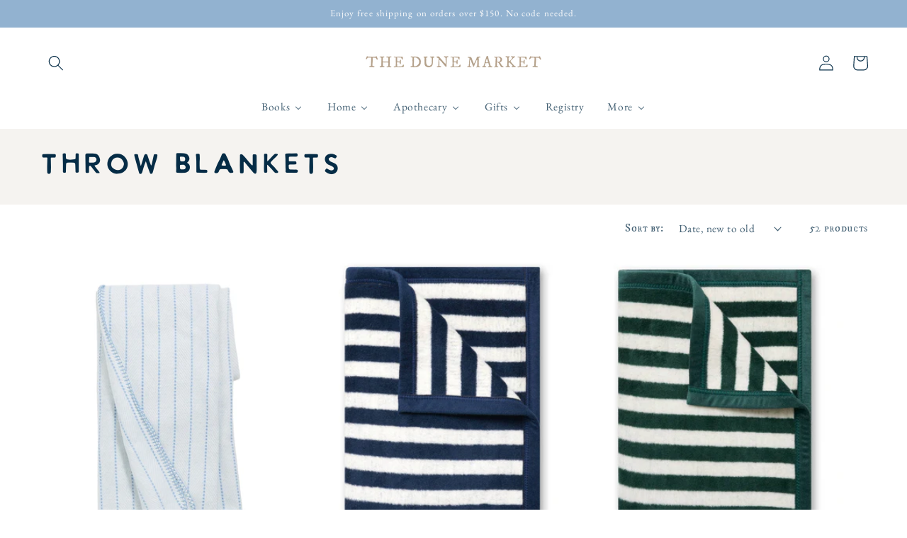

--- FILE ---
content_type: text/html; charset=utf-8
request_url: https://thedunemarket.com/collections/throw-blankets
body_size: 32439
content:
<!doctype html>
<html class="no-js" lang="en" fontify-lang="en">
  <head>
    <meta charset="utf-8">
    <meta http-equiv="X-UA-Compatible" content="IE=edge">
    <meta name="viewport" content="width=device-width,initial-scale=1">
    <meta name="theme-color" content="">
    <link rel="canonical" href="https://thedunemarket.com/collections/throw-blankets">
    <link rel="preconnect" href="https://cdn.shopify.com" crossorigin><link rel="icon" type="image/png" href="//thedunemarket.com/cdn/shop/files/Favicon_adf3be5c-6e51-4b65-ba51-4fd214806cad.png?crop=center&height=32&v=1653100912&width=32"><link rel="preconnect" href="https://fonts.shopifycdn.com" crossorigin><title>
      Throw Blankets
 &ndash; The Dune Market</title>

    

    

<meta property="og:site_name" content="The Dune Market">
<meta property="og:url" content="https://thedunemarket.com/collections/throw-blankets">
<meta property="og:title" content="Throw Blankets">
<meta property="og:type" content="website">
<meta property="og:description" content="The Dune Market is a cozy shop on Long Beach Island that offers a curated collection of products that span home decor, books, self-care, gifts, and beach accessories. "><meta property="og:image" content="http://thedunemarket.com/cdn/shop/collections/MG_7962.jpg?v=1731468807">
  <meta property="og:image:secure_url" content="https://thedunemarket.com/cdn/shop/collections/MG_7962.jpg?v=1731468807">
  <meta property="og:image:width" content="2400">
  <meta property="og:image:height" content="3600"><meta name="twitter:card" content="summary_large_image">
<meta name="twitter:title" content="Throw Blankets">
<meta name="twitter:description" content="The Dune Market is a cozy shop on Long Beach Island that offers a curated collection of products that span home decor, books, self-care, gifts, and beach accessories. ">


    <script src="//thedunemarket.com/cdn/shop/t/2/assets/global.js?v=135116476141006970691649099341" defer="defer"></script>
    <script>window.performance && window.performance.mark && window.performance.mark('shopify.content_for_header.start');</script><meta id="shopify-digital-wallet" name="shopify-digital-wallet" content="/62490706178/digital_wallets/dialog">
<meta name="shopify-checkout-api-token" content="2944b361ab61fb77de945e8068961c58">
<link rel="alternate" type="application/atom+xml" title="Feed" href="/collections/throw-blankets.atom" />
<link rel="next" href="/collections/throw-blankets?page=2">
<link rel="alternate" type="application/json+oembed" href="https://thedunemarket.com/collections/throw-blankets.oembed">
<script async="async" src="/checkouts/internal/preloads.js?locale=en-US"></script>
<link rel="preconnect" href="https://shop.app" crossorigin="anonymous">
<script async="async" src="https://shop.app/checkouts/internal/preloads.js?locale=en-US&shop_id=62490706178" crossorigin="anonymous"></script>
<script id="apple-pay-shop-capabilities" type="application/json">{"shopId":62490706178,"countryCode":"US","currencyCode":"USD","merchantCapabilities":["supports3DS"],"merchantId":"gid:\/\/shopify\/Shop\/62490706178","merchantName":"The Dune Market","requiredBillingContactFields":["postalAddress","email"],"requiredShippingContactFields":["postalAddress","email"],"shippingType":"shipping","supportedNetworks":["visa","masterCard","amex","discover","elo","jcb"],"total":{"type":"pending","label":"The Dune Market","amount":"1.00"},"shopifyPaymentsEnabled":true,"supportsSubscriptions":true}</script>
<script id="shopify-features" type="application/json">{"accessToken":"2944b361ab61fb77de945e8068961c58","betas":["rich-media-storefront-analytics"],"domain":"thedunemarket.com","predictiveSearch":true,"shopId":62490706178,"locale":"en"}</script>
<script>var Shopify = Shopify || {};
Shopify.shop = "thedunemarket.myshopify.com";
Shopify.locale = "en";
Shopify.currency = {"active":"USD","rate":"1.0"};
Shopify.country = "US";
Shopify.theme = {"name":"Studio","id":131898409218,"schema_name":"Studio","schema_version":"1.0.0","theme_store_id":1431,"role":"main"};
Shopify.theme.handle = "null";
Shopify.theme.style = {"id":null,"handle":null};
Shopify.cdnHost = "thedunemarket.com/cdn";
Shopify.routes = Shopify.routes || {};
Shopify.routes.root = "/";</script>
<script type="module">!function(o){(o.Shopify=o.Shopify||{}).modules=!0}(window);</script>
<script>!function(o){function n(){var o=[];function n(){o.push(Array.prototype.slice.apply(arguments))}return n.q=o,n}var t=o.Shopify=o.Shopify||{};t.loadFeatures=n(),t.autoloadFeatures=n()}(window);</script>
<script>
  window.ShopifyPay = window.ShopifyPay || {};
  window.ShopifyPay.apiHost = "shop.app\/pay";
  window.ShopifyPay.redirectState = null;
</script>
<script id="shop-js-analytics" type="application/json">{"pageType":"collection"}</script>
<script defer="defer" async type="module" src="//thedunemarket.com/cdn/shopifycloud/shop-js/modules/v2/client.init-shop-cart-sync_BdyHc3Nr.en.esm.js"></script>
<script defer="defer" async type="module" src="//thedunemarket.com/cdn/shopifycloud/shop-js/modules/v2/chunk.common_Daul8nwZ.esm.js"></script>
<script type="module">
  await import("//thedunemarket.com/cdn/shopifycloud/shop-js/modules/v2/client.init-shop-cart-sync_BdyHc3Nr.en.esm.js");
await import("//thedunemarket.com/cdn/shopifycloud/shop-js/modules/v2/chunk.common_Daul8nwZ.esm.js");

  window.Shopify.SignInWithShop?.initShopCartSync?.({"fedCMEnabled":true,"windoidEnabled":true});

</script>
<script>
  window.Shopify = window.Shopify || {};
  if (!window.Shopify.featureAssets) window.Shopify.featureAssets = {};
  window.Shopify.featureAssets['shop-js'] = {"shop-cart-sync":["modules/v2/client.shop-cart-sync_QYOiDySF.en.esm.js","modules/v2/chunk.common_Daul8nwZ.esm.js"],"init-fed-cm":["modules/v2/client.init-fed-cm_DchLp9rc.en.esm.js","modules/v2/chunk.common_Daul8nwZ.esm.js"],"shop-button":["modules/v2/client.shop-button_OV7bAJc5.en.esm.js","modules/v2/chunk.common_Daul8nwZ.esm.js"],"init-windoid":["modules/v2/client.init-windoid_DwxFKQ8e.en.esm.js","modules/v2/chunk.common_Daul8nwZ.esm.js"],"shop-cash-offers":["modules/v2/client.shop-cash-offers_DWtL6Bq3.en.esm.js","modules/v2/chunk.common_Daul8nwZ.esm.js","modules/v2/chunk.modal_CQq8HTM6.esm.js"],"shop-toast-manager":["modules/v2/client.shop-toast-manager_CX9r1SjA.en.esm.js","modules/v2/chunk.common_Daul8nwZ.esm.js"],"init-shop-email-lookup-coordinator":["modules/v2/client.init-shop-email-lookup-coordinator_UhKnw74l.en.esm.js","modules/v2/chunk.common_Daul8nwZ.esm.js"],"pay-button":["modules/v2/client.pay-button_DzxNnLDY.en.esm.js","modules/v2/chunk.common_Daul8nwZ.esm.js"],"avatar":["modules/v2/client.avatar_BTnouDA3.en.esm.js"],"init-shop-cart-sync":["modules/v2/client.init-shop-cart-sync_BdyHc3Nr.en.esm.js","modules/v2/chunk.common_Daul8nwZ.esm.js"],"shop-login-button":["modules/v2/client.shop-login-button_D8B466_1.en.esm.js","modules/v2/chunk.common_Daul8nwZ.esm.js","modules/v2/chunk.modal_CQq8HTM6.esm.js"],"init-customer-accounts-sign-up":["modules/v2/client.init-customer-accounts-sign-up_C8fpPm4i.en.esm.js","modules/v2/client.shop-login-button_D8B466_1.en.esm.js","modules/v2/chunk.common_Daul8nwZ.esm.js","modules/v2/chunk.modal_CQq8HTM6.esm.js"],"init-shop-for-new-customer-accounts":["modules/v2/client.init-shop-for-new-customer-accounts_CVTO0Ztu.en.esm.js","modules/v2/client.shop-login-button_D8B466_1.en.esm.js","modules/v2/chunk.common_Daul8nwZ.esm.js","modules/v2/chunk.modal_CQq8HTM6.esm.js"],"init-customer-accounts":["modules/v2/client.init-customer-accounts_dRgKMfrE.en.esm.js","modules/v2/client.shop-login-button_D8B466_1.en.esm.js","modules/v2/chunk.common_Daul8nwZ.esm.js","modules/v2/chunk.modal_CQq8HTM6.esm.js"],"shop-follow-button":["modules/v2/client.shop-follow-button_CkZpjEct.en.esm.js","modules/v2/chunk.common_Daul8nwZ.esm.js","modules/v2/chunk.modal_CQq8HTM6.esm.js"],"lead-capture":["modules/v2/client.lead-capture_BntHBhfp.en.esm.js","modules/v2/chunk.common_Daul8nwZ.esm.js","modules/v2/chunk.modal_CQq8HTM6.esm.js"],"checkout-modal":["modules/v2/client.checkout-modal_CfxcYbTm.en.esm.js","modules/v2/chunk.common_Daul8nwZ.esm.js","modules/v2/chunk.modal_CQq8HTM6.esm.js"],"shop-login":["modules/v2/client.shop-login_Da4GZ2H6.en.esm.js","modules/v2/chunk.common_Daul8nwZ.esm.js","modules/v2/chunk.modal_CQq8HTM6.esm.js"],"payment-terms":["modules/v2/client.payment-terms_MV4M3zvL.en.esm.js","modules/v2/chunk.common_Daul8nwZ.esm.js","modules/v2/chunk.modal_CQq8HTM6.esm.js"]};
</script>
<script>(function() {
  var isLoaded = false;
  function asyncLoad() {
    if (isLoaded) return;
    isLoaded = true;
    var urls = ["https:\/\/cdn.nfcube.com\/323101c74bb2d2eed28bceedf3e97630.js?shop=thedunemarket.myshopify.com","https:\/\/freegift.sortecom.com\/embed\/free-gift.js?shop=thedunemarket.myshopify.com"];
    for (var i = 0; i < urls.length; i++) {
      var s = document.createElement('script');
      s.type = 'text/javascript';
      s.async = true;
      s.src = urls[i];
      var x = document.getElementsByTagName('script')[0];
      x.parentNode.insertBefore(s, x);
    }
  };
  if(window.attachEvent) {
    window.attachEvent('onload', asyncLoad);
  } else {
    window.addEventListener('load', asyncLoad, false);
  }
})();</script>
<script id="__st">var __st={"a":62490706178,"offset":-18000,"reqid":"5798394c-c244-4ae1-a4f5-6e53bee62cfa-1768965056","pageurl":"thedunemarket.com\/collections\/throw-blankets","u":"f392b24ee4b6","p":"collection","rtyp":"collection","rid":404854374658};</script>
<script>window.ShopifyPaypalV4VisibilityTracking = true;</script>
<script id="captcha-bootstrap">!function(){'use strict';const t='contact',e='account',n='new_comment',o=[[t,t],['blogs',n],['comments',n],[t,'customer']],c=[[e,'customer_login'],[e,'guest_login'],[e,'recover_customer_password'],[e,'create_customer']],r=t=>t.map((([t,e])=>`form[action*='/${t}']:not([data-nocaptcha='true']) input[name='form_type'][value='${e}']`)).join(','),a=t=>()=>t?[...document.querySelectorAll(t)].map((t=>t.form)):[];function s(){const t=[...o],e=r(t);return a(e)}const i='password',u='form_key',d=['recaptcha-v3-token','g-recaptcha-response','h-captcha-response',i],f=()=>{try{return window.sessionStorage}catch{return}},m='__shopify_v',_=t=>t.elements[u];function p(t,e,n=!1){try{const o=window.sessionStorage,c=JSON.parse(o.getItem(e)),{data:r}=function(t){const{data:e,action:n}=t;return t[m]||n?{data:e,action:n}:{data:t,action:n}}(c);for(const[e,n]of Object.entries(r))t.elements[e]&&(t.elements[e].value=n);n&&o.removeItem(e)}catch(o){console.error('form repopulation failed',{error:o})}}const l='form_type',E='cptcha';function T(t){t.dataset[E]=!0}const w=window,h=w.document,L='Shopify',v='ce_forms',y='captcha';let A=!1;((t,e)=>{const n=(g='f06e6c50-85a8-45c8-87d0-21a2b65856fe',I='https://cdn.shopify.com/shopifycloud/storefront-forms-hcaptcha/ce_storefront_forms_captcha_hcaptcha.v1.5.2.iife.js',D={infoText:'Protected by hCaptcha',privacyText:'Privacy',termsText:'Terms'},(t,e,n)=>{const o=w[L][v],c=o.bindForm;if(c)return c(t,g,e,D).then(n);var r;o.q.push([[t,g,e,D],n]),r=I,A||(h.body.append(Object.assign(h.createElement('script'),{id:'captcha-provider',async:!0,src:r})),A=!0)});var g,I,D;w[L]=w[L]||{},w[L][v]=w[L][v]||{},w[L][v].q=[],w[L][y]=w[L][y]||{},w[L][y].protect=function(t,e){n(t,void 0,e),T(t)},Object.freeze(w[L][y]),function(t,e,n,w,h,L){const[v,y,A,g]=function(t,e,n){const i=e?o:[],u=t?c:[],d=[...i,...u],f=r(d),m=r(i),_=r(d.filter((([t,e])=>n.includes(e))));return[a(f),a(m),a(_),s()]}(w,h,L),I=t=>{const e=t.target;return e instanceof HTMLFormElement?e:e&&e.form},D=t=>v().includes(t);t.addEventListener('submit',(t=>{const e=I(t);if(!e)return;const n=D(e)&&!e.dataset.hcaptchaBound&&!e.dataset.recaptchaBound,o=_(e),c=g().includes(e)&&(!o||!o.value);(n||c)&&t.preventDefault(),c&&!n&&(function(t){try{if(!f())return;!function(t){const e=f();if(!e)return;const n=_(t);if(!n)return;const o=n.value;o&&e.removeItem(o)}(t);const e=Array.from(Array(32),(()=>Math.random().toString(36)[2])).join('');!function(t,e){_(t)||t.append(Object.assign(document.createElement('input'),{type:'hidden',name:u})),t.elements[u].value=e}(t,e),function(t,e){const n=f();if(!n)return;const o=[...t.querySelectorAll(`input[type='${i}']`)].map((({name:t})=>t)),c=[...d,...o],r={};for(const[a,s]of new FormData(t).entries())c.includes(a)||(r[a]=s);n.setItem(e,JSON.stringify({[m]:1,action:t.action,data:r}))}(t,e)}catch(e){console.error('failed to persist form',e)}}(e),e.submit())}));const S=(t,e)=>{t&&!t.dataset[E]&&(n(t,e.some((e=>e===t))),T(t))};for(const o of['focusin','change'])t.addEventListener(o,(t=>{const e=I(t);D(e)&&S(e,y())}));const B=e.get('form_key'),M=e.get(l),P=B&&M;t.addEventListener('DOMContentLoaded',(()=>{const t=y();if(P)for(const e of t)e.elements[l].value===M&&p(e,B);[...new Set([...A(),...v().filter((t=>'true'===t.dataset.shopifyCaptcha))])].forEach((e=>S(e,t)))}))}(h,new URLSearchParams(w.location.search),n,t,e,['guest_login'])})(!0,!0)}();</script>
<script integrity="sha256-4kQ18oKyAcykRKYeNunJcIwy7WH5gtpwJnB7kiuLZ1E=" data-source-attribution="shopify.loadfeatures" defer="defer" src="//thedunemarket.com/cdn/shopifycloud/storefront/assets/storefront/load_feature-a0a9edcb.js" crossorigin="anonymous"></script>
<script crossorigin="anonymous" defer="defer" src="//thedunemarket.com/cdn/shopifycloud/storefront/assets/shopify_pay/storefront-65b4c6d7.js?v=20250812"></script>
<script data-source-attribution="shopify.dynamic_checkout.dynamic.init">var Shopify=Shopify||{};Shopify.PaymentButton=Shopify.PaymentButton||{isStorefrontPortableWallets:!0,init:function(){window.Shopify.PaymentButton.init=function(){};var t=document.createElement("script");t.src="https://thedunemarket.com/cdn/shopifycloud/portable-wallets/latest/portable-wallets.en.js",t.type="module",document.head.appendChild(t)}};
</script>
<script data-source-attribution="shopify.dynamic_checkout.buyer_consent">
  function portableWalletsHideBuyerConsent(e){var t=document.getElementById("shopify-buyer-consent"),n=document.getElementById("shopify-subscription-policy-button");t&&n&&(t.classList.add("hidden"),t.setAttribute("aria-hidden","true"),n.removeEventListener("click",e))}function portableWalletsShowBuyerConsent(e){var t=document.getElementById("shopify-buyer-consent"),n=document.getElementById("shopify-subscription-policy-button");t&&n&&(t.classList.remove("hidden"),t.removeAttribute("aria-hidden"),n.addEventListener("click",e))}window.Shopify?.PaymentButton&&(window.Shopify.PaymentButton.hideBuyerConsent=portableWalletsHideBuyerConsent,window.Shopify.PaymentButton.showBuyerConsent=portableWalletsShowBuyerConsent);
</script>
<script data-source-attribution="shopify.dynamic_checkout.cart.bootstrap">document.addEventListener("DOMContentLoaded",(function(){function t(){return document.querySelector("shopify-accelerated-checkout-cart, shopify-accelerated-checkout")}if(t())Shopify.PaymentButton.init();else{new MutationObserver((function(e,n){t()&&(Shopify.PaymentButton.init(),n.disconnect())})).observe(document.body,{childList:!0,subtree:!0})}}));
</script>
<link id="shopify-accelerated-checkout-styles" rel="stylesheet" media="screen" href="https://thedunemarket.com/cdn/shopifycloud/portable-wallets/latest/accelerated-checkout-backwards-compat.css" crossorigin="anonymous">
<style id="shopify-accelerated-checkout-cart">
        #shopify-buyer-consent {
  margin-top: 1em;
  display: inline-block;
  width: 100%;
}

#shopify-buyer-consent.hidden {
  display: none;
}

#shopify-subscription-policy-button {
  background: none;
  border: none;
  padding: 0;
  text-decoration: underline;
  font-size: inherit;
  cursor: pointer;
}

#shopify-subscription-policy-button::before {
  box-shadow: none;
}

      </style>
<script id="sections-script" data-sections="header,footer" defer="defer" src="//thedunemarket.com/cdn/shop/t/2/compiled_assets/scripts.js?v=3915"></script>
<script>window.performance && window.performance.mark && window.performance.mark('shopify.content_for_header.end');</script> 
 <style type="text/css" id="nitro-fontify" >
	/** {"overwrite":true,"mobile":false,"desktop":false,"stylesheet":null,"languages":["all"]}**/
				 
		 
					@font-face {
				font-family: 'MILK AND CLAY Regular';
				src: url(https://cdn.shopify.com/s/files/1/2800/8456/t/7/assets/thedunemarket-milk-and-clay-regular.otf?v=1653100079);
			}
			h1,h3,blockquote,.rich-text.content-container.color-background-1.gradient.rich-text--full-width.content-container--full-width.section-template--15876381409538__1651975086f06c9529-padding .rich-text__blocks .h1 ,.newsletter.center .newsletter__wrapper.color-background-1.gradient.content-container.isolate.content-container--full-width.section-template--15876381409538__16490994554afb48ba-padding .h2 {
				font-family: 'MILK AND CLAY Regular' !important;
				
				/** 3 **/
			}
		 
		
		/** {"overwrite":true,"mobile":false,"desktop":false,"stylesheet":null,"languages":["all"]}**/
				 
		 
					@font-face {
				font-family: 'IM FELL DW Regular';
				src: url(https://cdn.shopify.com/s/files/1/2800/8456/t/7/assets/thedunemarket-im-fell-dw-regular.otf?v=1653100169);
			}
			h2,h4,h6 {
				font-family: 'IM FELL DW Regular' !important;
				
				/** 3 **/
			}
		 
		
		/** {"overwrite":true,"mobile":false,"desktop":false,"stylesheet":null,"languages":["all"]}**/
				 
		 
					@font-face {
				font-family: 'IM FELL Italics';
				src: url(https://cdn.shopify.com/s/files/1/2800/8456/t/7/assets/thedunemarket-im-fell-italics.otf?v=1653100292);
			}
			h5 {
				font-family: 'IM FELL Italics' !important;
				
				/** 3 **/
			}
		 
		
	</style>



    <style data-shopify>
      @font-face {
  font-family: "EB Garamond";
  font-weight: 400;
  font-style: normal;
  font-display: swap;
  src: url("//thedunemarket.com/cdn/fonts/ebgaramond/ebgaramond_n4.f03b4ad40330b0ec2af5bb96f169ce0df8a12bc0.woff2") format("woff2"),
       url("//thedunemarket.com/cdn/fonts/ebgaramond/ebgaramond_n4.73939a8b7fe7c6b6b560b459d64db062f2ba1a29.woff") format("woff");
}

      @font-face {
  font-family: "EB Garamond";
  font-weight: 700;
  font-style: normal;
  font-display: swap;
  src: url("//thedunemarket.com/cdn/fonts/ebgaramond/ebgaramond_n7.d08d282a03b4a9cde493a0a5c170eb41fd0a48a6.woff2") format("woff2"),
       url("//thedunemarket.com/cdn/fonts/ebgaramond/ebgaramond_n7.7c8306185882f01a9ed6edf77ce46bbf9dd53b41.woff") format("woff");
}

      @font-face {
  font-family: "EB Garamond";
  font-weight: 400;
  font-style: italic;
  font-display: swap;
  src: url("//thedunemarket.com/cdn/fonts/ebgaramond/ebgaramond_i4.8a8d350a4bec29823a3db2f6d6a96a056d2e3223.woff2") format("woff2"),
       url("//thedunemarket.com/cdn/fonts/ebgaramond/ebgaramond_i4.ac4f3f00b446eda80de7b499ddd9e019a66ddfe2.woff") format("woff");
}

      @font-face {
  font-family: "EB Garamond";
  font-weight: 700;
  font-style: italic;
  font-display: swap;
  src: url("//thedunemarket.com/cdn/fonts/ebgaramond/ebgaramond_i7.a554120900e2a1ba4ba64bd80ad36a8fd44041f5.woff2") format("woff2"),
       url("//thedunemarket.com/cdn/fonts/ebgaramond/ebgaramond_i7.7101ca1f5cf9647cc8a47fe8b7268d197f62e702.woff") format("woff");
}

      @font-face {
  font-family: "EB Garamond";
  font-weight: 400;
  font-style: normal;
  font-display: swap;
  src: url("//thedunemarket.com/cdn/fonts/ebgaramond/ebgaramond_n4.f03b4ad40330b0ec2af5bb96f169ce0df8a12bc0.woff2") format("woff2"),
       url("//thedunemarket.com/cdn/fonts/ebgaramond/ebgaramond_n4.73939a8b7fe7c6b6b560b459d64db062f2ba1a29.woff") format("woff");
}


      :root {
        --font-body-family: "EB Garamond", serif;
        --font-body-style: normal;
        --font-body-weight: 400;

        --font-heading-family: "EB Garamond", serif;
        --font-heading-style: normal;
        --font-heading-weight: 400;

        --font-body-scale: 1.1;
        --font-heading-scale: 0.9090909090909091;

        --color-base-text: 5, 44, 70;
        --color-shadow: 5, 44, 70;
        --color-base-background-1: 255, 255, 255;
        --color-base-background-2: 245, 243, 240;
        --color-base-solid-button-labels: 252, 252, 252;
        --color-base-outline-button-labels: 128, 145, 122;
        --color-base-accent-1: 128, 145, 122;
        --color-base-accent-2: 146, 178, 208;
        --payment-terms-background-color: #ffffff;

        --gradient-base-background-1: #ffffff;
        --gradient-base-background-2: #f5f3f0;
        --gradient-base-accent-1: #80917a;
        --gradient-base-accent-2: #92b2d0;

        --media-padding: px;
        --media-border-opacity: 0.05;
        --media-border-width: 0px;
        --media-radius: 0px;
        --media-shadow-opacity: 0.0;
        --media-shadow-horizontal-offset: 0px;
        --media-shadow-vertical-offset: -18px;
        --media-shadow-blur-radius: 0px;

        --page-width: 120rem;
        --page-width-margin: 0rem;

        --card-image-padding: 0.0rem;
        --card-corner-radius: 0.0rem;
        --card-text-alignment: center;
        --card-border-width: 0.0rem;
        --card-border-opacity: 0.0;
        --card-shadow-opacity: 0.1;
        --card-shadow-horizontal-offset: 0.0rem;
        --card-shadow-vertical-offset: 0.0rem;
        --card-shadow-blur-radius: 0.0rem;

        --badge-corner-radius: 0.0rem;

        --popup-border-width: 1px;
        --popup-border-opacity: 0.1;
        --popup-corner-radius: 0px;
        --popup-shadow-opacity: 0.05;
        --popup-shadow-horizontal-offset: 6px;
        --popup-shadow-vertical-offset: 6px;
        --popup-shadow-blur-radius: 25px;

        --drawer-border-width: 1px;
        --drawer-border-opacity: 0.1;
        --drawer-shadow-opacity: 0.0;
        --drawer-shadow-horizontal-offset: 0px;
        --drawer-shadow-vertical-offset: 0px;
        --drawer-shadow-blur-radius: 0px;

        --spacing-sections-desktop: 4px;
        --spacing-sections-mobile: 4px;

        --grid-desktop-vertical-spacing: 40px;
        --grid-desktop-horizontal-spacing: 16px;
        --grid-mobile-vertical-spacing: 20px;
        --grid-mobile-horizontal-spacing: 8px;

        --text-boxes-border-opacity: 0.0;
        --text-boxes-border-width: 0px;
        --text-boxes-radius: 0px;
        --text-boxes-shadow-opacity: 0.0;
        --text-boxes-shadow-horizontal-offset: 0px;
        --text-boxes-shadow-vertical-offset: 0px;
        --text-boxes-shadow-blur-radius: 0px;

        --buttons-radius: 0px;
        --buttons-radius-outset: 0px;
        --buttons-border-width: 0px;
        --buttons-border-opacity: 1.0;
        --buttons-shadow-opacity: 0.1;
        --buttons-shadow-horizontal-offset: 0px;
        --buttons-shadow-vertical-offset: 0px;
        --buttons-shadow-blur-radius: 5px;
        --buttons-border-offset: 0.3px;

        --inputs-radius: 2px;
        --inputs-border-width: 1px;
        --inputs-border-opacity: 0.15;
        --inputs-shadow-opacity: 0.05;
        --inputs-shadow-horizontal-offset: 2px;
        --inputs-margin-offset: 2px;
        --inputs-shadow-vertical-offset: 2px;
        --inputs-shadow-blur-radius: 5px;
        --inputs-radius-outset: 3px;

        --variant-pills-radius: 0px;
        --variant-pills-border-width: 1px;
        --variant-pills-border-opacity: 0.55;
        --variant-pills-shadow-opacity: 0.0;
        --variant-pills-shadow-horizontal-offset: 0px;
        --variant-pills-shadow-vertical-offset: 0px;
        --variant-pills-shadow-blur-radius: 0px;
      }

      *,
      *::before,
      *::after {
        box-sizing: inherit;
      }

      html {
        box-sizing: border-box;
        font-size: calc(var(--font-body-scale) * 62.5%);
        height: 100%;
      }

      body {
        display: grid;
        grid-template-rows: auto auto 1fr auto;
        grid-template-columns: 100%;
        min-height: 100%;
        margin: 0;
        font-size: 1.5rem;
        letter-spacing: 0.06rem;
        line-height: calc(1 + 0.8 / var(--font-body-scale));
        font-family: var(--font-body-family);
        font-style: var(--font-body-style);
        font-weight: var(--font-body-weight);
      }

      @media screen and (min-width: 750px) {
        body {
          font-size: 1.6rem;
        }
      }
    </style>

    <link href="//thedunemarket.com/cdn/shop/t/2/assets/base.css?v=144997082486365258741649099355" rel="stylesheet" type="text/css" media="all" />
<link rel="preload" as="font" href="//thedunemarket.com/cdn/fonts/ebgaramond/ebgaramond_n4.f03b4ad40330b0ec2af5bb96f169ce0df8a12bc0.woff2" type="font/woff2" crossorigin><link rel="preload" as="font" href="//thedunemarket.com/cdn/fonts/ebgaramond/ebgaramond_n4.f03b4ad40330b0ec2af5bb96f169ce0df8a12bc0.woff2" type="font/woff2" crossorigin><link rel="stylesheet" href="//thedunemarket.com/cdn/shop/t/2/assets/component-predictive-search.css?v=165644661289088488651649099337" media="print" onload="this.media='all'"><script>document.documentElement.className = document.documentElement.className.replace('no-js', 'js');
    if (Shopify.designMode) {
      document.documentElement.classList.add('shopify-design-mode');
    }
    </script>
  <!-- BEGIN app block: shopify://apps/buddha-mega-menu-navigation/blocks/megamenu/dbb4ce56-bf86-4830-9b3d-16efbef51c6f -->
<script>
        var productImageAndPrice = [],
            collectionImages = [],
            articleImages = [],
            mmLivIcons = false,
            mmFlipClock = false,
            mmFixesUseJquery = false,
            mmNumMMI = 6,
            mmSchemaTranslation = {},
            mmMenuStrings =  {"menuStrings":{"default":{"Books":"Books","SHOP BY GENRE":"SHOP BY GENRE","General Fiction":"General Fiction","Romance":"Romance","Thriller & Mystery":"Thriller & Mystery","Historical Fiction":"Historical Fiction","Fantasy":"Fantasy","Non-fiction & Memoir":"Non-fiction & Memoir","Young Adult":"Young Adult","LIFESTYLE BOOKS":"LIFESTYLE BOOKS","Coffee Table Book":"Coffee Table Book","Cookbooks":"Cookbooks","Wellness Books":"Wellness Books","AT THE BOOKSHOP":"AT THE BOOKSHOP","Audiobooks":"Audiobooks","Book Club":"Book Club","Book Accessories":"Book Accessories","Home":"Home","KITCHEN & DINING":"KITCHEN & DINING","Drinkware":"Drinkware","Serveware":"Serveware","Cheese & Cutting Boards":"Cheese & Cutting Boards","Dinnerware":"Dinnerware","Kitchen Linens":"Kitchen Linens","Coffee & Tea":"Coffee & Tea","Kitchen Accessories & Tools":"Kitchen Accessories & Tools","Market Bags":"Market Bags","DECOR":"DECOR","Decorative Objects & Trays":"Decorative Objects & Trays","Throw Blankets":"Throw Blankets","Throw Pillows":"Throw Pillows","Bath Towels & Robes":"Bath Towels & Robes","Baskets":"Baskets","Frames":"Frames","Desk Supplies":"Desk Supplies","Vases":"Vases","Beach Towels":"Beach Towels","Apothecary":"Apothecary","CANDLES & HOME FRAGRANCE":"CANDLES & HOME FRAGRANCE","Candles":"Candles","Candle Accessories":"Candle Accessories","Candle Holders":"Candle Holders","Diffusers":"Diffusers","Home Fragrance":"Home Fragrance","Incense":"Incense","Car Fresheners":"Car Fresheners","BATH & BODY":"BATH & BODY","Skin Care":"Skin Care","Masks":"Masks","Bath Accessories":"Bath Accessories","Skin Protection":"Skin Protection","Tools & Brushes":"Tools & Brushes","Fragrance":"Fragrance","Nails":"Nails","WELLNESS":"WELLNESS","Journals & Notepads":"Journals & Notepads","Self-Care":"Self-Care","Sleep & Relaxation":"Sleep & Relaxation","Bags & Accessories":"Bags & Accessories","Gifts":"Gifts","Merch":"Merch","Greeting Cards":"Greeting Cards","Gift Cards":"Gift Cards","Little Ones":"Little Ones","Needlepoint":"Needlepoint","Registry":"Registry","More":"More","Our Story":"Our Story","Visit":"Visit","Newsletter":"Newsletter","Contact":"Contact"}},"additional":{"default":{"Add to cart":"Add to cart","Sold out":"Sold out","JUST ADDED TO YOUR CART":"JUST ADDED TO YOUR CART","OUT OF STOCK":"OUT OF STOCK","View Cart":"View Cart"}}} ,
            mmShopLocale = "en",
            mmShopLocaleCollectionsRoute = "/collections",
            mmSchemaDesignJSON = [{"action":"menu-select","value":"force-mega-menu"},{"action":"design","setting":"main_menu_item_direction_FFYQ5","value":"auto"},{"action":"design","setting":"main_menu_item_size_FFYQ5","value":"498px"},{"action":"design","setting":"main_menu_item_size_mzMvm","value":"588px"},{"action":"design","setting":"main_menu_item_columns_mzMvm","value":"2"},{"action":"design","setting":"main_menu_item_direction_aJaY8","value":"auto"},{"action":"design","setting":"main_menu_item_size_Qwuaj","value":"600px"},{"action":"design","setting":"font_size","value":"12px"},{"action":"design","setting":"font_family","value":"Libre Baskerville"},{"action":"design","setting":"main_menu_item_direction_Qwuaj","value":"auto"},{"action":"design","setting":"main_menu_item_direction_Hw4zQ","value":"auto"},{"action":"design","setting":"main_menu_item_columns_Qwuaj","value":"3"},{"action":"design","setting":"vertical_contact_left_alt_color","value":"#333333"},{"action":"design","setting":"vertical_contact_right_btn_bg_color","value":"#333333"},{"action":"design","setting":"vertical_addtocart_background_color","value":"#333333"},{"action":"design","setting":"vertical_countdown_background_color","value":"#333333"},{"action":"design","setting":"vertical_countdown_color","value":"#ffffff"},{"action":"design","setting":"vertical_addtocart_text_color","value":"#ffffff"},{"action":"design","setting":"vertical_addtocart_enable","value":"true"},{"action":"design","setting":"vertical_contact_right_btn_text_color","value":"#ffffff"},{"action":"design","setting":"vertical_price_color","value":"#ffffff"},{"action":"design","setting":"vertical_link_hover_color","value":"#ffffff"},{"action":"design","setting":"vertical_text_color","value":"#ffffff"},{"action":"design","setting":"vertical_font_size","value":"13px"},{"action":"design","setting":"countdown_background_color","value":"#333333"},{"action":"design","setting":"countdown_color","value":"#ffffff"},{"action":"design","setting":"addtocart_background_hover_color","value":"#0da19a"},{"action":"design","setting":"addtocart_text_hover_color","value":"#ffffff"},{"action":"design","setting":"addtocart_background_color","value":"#ffffff"},{"action":"design","setting":"addtocart_text_color","value":"#333333"},{"action":"design","setting":"addtocart_enable","value":"true"},{"action":"design","setting":"contact_left_text_color","value":"#f1f1f0"},{"action":"design","setting":"contact_left_alt_color","value":"#CCCCCC"},{"action":"design","setting":"contact_left_bg_color","value":"#3A3A3A"},{"action":"design","setting":"contact_right_btn_bg_color","value":"#3A3A3A"},{"action":"design","setting":"contact_right_btn_text_color","value":"#ffffff"},{"action":"design","setting":"price_color","value":"#0da19a"},{"action":"design","setting":"background_color","value":"#ffffff"},{"action":"design","setting":"background_hover_color","value":"#f9f9f9"},{"action":"design","setting":"vertical_font_family","value":"Libre Baskerville"},{"action":"design","setting":"vertical_background_color","value":"#80917a"},{"action":"design","setting":"main_menu_item_columns_cy6Eb","value":"2"},{"action":"design","setting":"main_menu_item_size_aJaY8","value":"800px"},{"action":"design","setting":"main_menu_item_columns_aJaY8","value":"3"},{"action":"design","setting":"link_hover_color","value":"#80917a"},{"action":"design","setting":"text_color","value":"#80917a"},{"action":"design","setting":"main_menu_item_columns_FFYQ5","value":"2"}],
            mmDomChangeSkipUl = "",
            buddhaMegaMenuShop = "thedunemarket.myshopify.com",
            mmWireframeCompression = "0",
            mmExtensionAssetUrl = "https://cdn.shopify.com/extensions/019abe06-4a3f-7763-88da-170e1b54169b/mega-menu-151/assets/";var bestSellersHTML = '';var newestProductsHTML = '';/* get link lists api */
        var linkLists={"main-menu" : {"title":"Main menu", "items":["/collections/bookshop","/collections/home","/collections/the-apothecary-2","/collections/gifts","/pages/wedding-registry","/pages/about",]},"footer" : {"title":"Footer menu", "items":["/collections/bookshop","/collections/home","/collections/the-apothecary-2","/collections/merch/Merch","/pages/wedding-registry",]},"help-footer-menu" : {"title":"Customer Care", "items":["/pages/contact","/products/the-dune-market-gift-card","/pages/shipping-return-policy","/pages/privacy-policy","/pages/terms-conditions",]},"customer-account-main-menu" : {"title":"Customer account main menu", "items":["/","https://shopify.com/62490706178/account/orders?locale=en&amp;region_country=US",]},};/*ENDPARSE*/

        linkLists["force-mega-menu"]={};linkLists["force-mega-menu"].title="Studio Theme - Mega Menu";linkLists["force-mega-menu"].items=[1];

        /* set product prices *//* get the collection images *//* get the article images *//* customer fixes */
        var mmThemeFixesBefore = function(){ if (selectedMenu=="force-mega-menu" && tempMenuObject.u.matches(".list-menu.list-menu--inline")) { tempMenuObject.forceMenu = true; tempMenuObject.liClasses = ""; tempMenuObject.aClasses = "header__menu-item list-menu__item link focus-inset"; tempMenuObject.liItems = tempMenuObject.u.children; } else if (selectedMenu=="force-mega-menu" && tempMenuObject.u.matches("nav>.menu-drawer__menu.list-menu")) { tempMenuObject.forceMenu = true; tempMenuObject.liClasses = ""; tempMenuObject.aClasses = "menu-drawer__menu-item list-menu__item link link--text focus-inset"; tempMenuObject.liItems = tempMenuObject.u.children; } }; var mmThemeFixesAfter = function(){ mmAddStyle(" .header__icons {z-index: 1003;} ", "themeScript"); }; 
        

        var mmWireframe = {"html" : "<li role=\"none\" class=\"buddha-menu-item\" itemId=\"aJaY8\"  ><a data-href=\"/collections/bookshop\" href=\"/collections/bookshop\" aria-label=\"Books\" data-no-instant=\"\" onclick=\"mmGoToPage(this, event); return false;\" role=\"menuitem\"  ><span class=\"mm-title\">Books</span><i class=\"mm-arrow mm-angle-down\" aria-hidden=\"true\"></i><span class=\"toggle-menu-btn\" style=\"display:none;\" title=\"Toggle menu\" onclick=\"return toggleSubmenu(this)\"><span class=\"mm-arrow-icon\"><span class=\"bar-one\"></span><span class=\"bar-two\"></span></span></span></a><ul class=\"mm-submenu simple   mm-last-level\" role=\"menu\"><li role=\"none\" submenu-columns=\"1\" item-type=\"link-list\"  ><div class=\"mega-menu-item-container\"  ><div class=\"mm-list-name\"  ><span  ><span class=\"mm-title\">SHOP BY GENRE</span></span></div><ul class=\"mm-submenu link-list   mm-last-level\" role=\"menu\"><li role=\"none\"  ><a data-href=\"/collections/general-fiction\" href=\"/collections/general-fiction\" aria-label=\"General Fiction\" data-no-instant=\"\" onclick=\"mmGoToPage(this, event); return false;\" role=\"menuitem\"  ><span class=\"mm-title\">General Fiction</span></a></li><li role=\"none\"  ><a data-href=\"/collections/romance\" href=\"/collections/romance\" aria-label=\"Romance\" data-no-instant=\"\" onclick=\"mmGoToPage(this, event); return false;\" role=\"menuitem\"  ><span class=\"mm-title\">Romance</span></a></li><li role=\"none\"  ><a data-href=\"/collections/thriller-mystery\" href=\"/collections/thriller-mystery\" aria-label=\"Thriller & Mystery\" data-no-instant=\"\" onclick=\"mmGoToPage(this, event); return false;\" role=\"menuitem\"  ><span class=\"mm-title\">Thriller & Mystery</span></a></li><li role=\"none\"  ><a data-href=\"/collections/historical-fiction\" href=\"/collections/historical-fiction\" aria-label=\"Historical Fiction\" data-no-instant=\"\" onclick=\"mmGoToPage(this, event); return false;\" role=\"menuitem\"  ><span class=\"mm-title\">Historical Fiction</span></a></li><li role=\"none\"  ><a data-href=\"/collections/fantasy\" href=\"/collections/fantasy\" aria-label=\"Fantasy\" data-no-instant=\"\" onclick=\"mmGoToPage(this, event); return false;\" role=\"menuitem\"  ><span class=\"mm-title\">Fantasy</span></a></li><li role=\"none\"  ><a data-href=\"/collections/memoir\" href=\"/collections/memoir\" aria-label=\"Non-fiction & Memoir\" data-no-instant=\"\" onclick=\"mmGoToPage(this, event); return false;\" role=\"menuitem\"  ><span class=\"mm-title\">Non-fiction & Memoir</span></a></li><li role=\"none\"  ><a data-href=\"/collections/young-adult\" href=\"/collections/young-adult\" aria-label=\"Young Adult\" data-no-instant=\"\" onclick=\"mmGoToPage(this, event); return false;\" role=\"menuitem\"  ><span class=\"mm-title\">Young Adult</span></a></li></ul></div></li><li role=\"none\" submenu-columns=\"1\" item-type=\"link-list\"  ><div class=\"mega-menu-item-container\"  ><div class=\"mm-list-name\"  ><span  ><span class=\"mm-title\">LIFESTYLE BOOKS</span></span></div><ul class=\"mm-submenu link-list   mm-last-level\" role=\"menu\"><li role=\"none\"  ><a data-href=\"/collections/coffee-table-books\" href=\"/collections/coffee-table-books\" aria-label=\"Coffee Table Book\" data-no-instant=\"\" onclick=\"mmGoToPage(this, event); return false;\" role=\"menuitem\"  ><span class=\"mm-title\">Coffee Table Book</span></a></li><li role=\"none\"  ><a data-href=\"/collections/cookbooks\" href=\"/collections/cookbooks\" aria-label=\"Cookbooks\" data-no-instant=\"\" onclick=\"mmGoToPage(this, event); return false;\" role=\"menuitem\"  ><span class=\"mm-title\">Cookbooks</span></a></li><li role=\"none\"  ><a data-href=\"/collections/wellness-books\" href=\"/collections/wellness-books\" aria-label=\"Wellness Books\" data-no-instant=\"\" onclick=\"mmGoToPage(this, event); return false;\" role=\"menuitem\"  ><span class=\"mm-title\">Wellness Books</span></a></li></ul></div></li><li role=\"none\" submenu-columns=\"1\" item-type=\"link-list\"  ><div class=\"mega-menu-item-container\"  ><div class=\"mm-list-name\"  ><span  ><span class=\"mm-title\">AT THE BOOKSHOP</span></span></div><ul class=\"mm-submenu link-list   mm-last-level\" role=\"menu\"><li role=\"none\"  ><a data-href=\"/pages/audiobooks\" href=\"/pages/audiobooks\" aria-label=\"Audiobooks\" data-no-instant=\"\" onclick=\"mmGoToPage(this, event); return false;\" role=\"menuitem\"  ><span class=\"mm-title\">Audiobooks</span></a></li><li role=\"none\"  ><a data-href=\"/pages/beach-house-book-club\" href=\"/pages/beach-house-book-club\" aria-label=\"Book Club\" data-no-instant=\"\" onclick=\"mmGoToPage(this, event); return false;\" role=\"menuitem\"  ><span class=\"mm-title\">Book Club</span></a></li><li role=\"none\"  ><a data-href=\"/collections/book-accessories\" href=\"/collections/book-accessories\" aria-label=\"Book Accessories\" data-no-instant=\"\" onclick=\"mmGoToPage(this, event); return false;\" role=\"menuitem\"  ><span class=\"mm-title\">Book Accessories</span></a></li></ul></div></li></ul></li><li role=\"none\" class=\"buddha-menu-item\" itemId=\"mzMvm\"  ><a data-href=\"/collections/home\" href=\"/collections/home\" aria-label=\"Home\" data-no-instant=\"\" onclick=\"mmGoToPage(this, event); return false;\" role=\"menuitem\"  ><span class=\"mm-title\">Home</span><i class=\"mm-arrow mm-angle-down\" aria-hidden=\"true\"></i><span class=\"toggle-menu-btn\" style=\"display:none;\" title=\"Toggle menu\" onclick=\"return toggleSubmenu(this)\"><span class=\"mm-arrow-icon\"><span class=\"bar-one\"></span><span class=\"bar-two\"></span></span></span></a><ul class=\"mm-submenu simple   mm-last-level\" role=\"menu\"><li role=\"none\" submenu-columns=\"1\" item-type=\"link-list\"  ><div class=\"mega-menu-item-container\"  ><div class=\"mm-list-name\"  ><span  ><span class=\"mm-title\">KITCHEN & DINING</span></span></div><ul class=\"mm-submenu link-list   mm-last-level\" role=\"menu\"><li role=\"none\"  ><a data-href=\"/collections/drinkware\" href=\"/collections/drinkware\" aria-label=\"Drinkware\" data-no-instant=\"\" onclick=\"mmGoToPage(this, event); return false;\" role=\"menuitem\"  ><span class=\"mm-title\">Drinkware</span></a></li><li role=\"none\"  ><a data-href=\"/collections/serveware\" href=\"/collections/serveware\" aria-label=\"Serveware\" data-no-instant=\"\" onclick=\"mmGoToPage(this, event); return false;\" role=\"menuitem\"  ><span class=\"mm-title\">Serveware</span></a></li><li role=\"none\"  ><a data-href=\"/collections/cheese-cutting-boards\" href=\"/collections/cheese-cutting-boards\" aria-label=\"Cheese & Cutting Boards\" data-no-instant=\"\" onclick=\"mmGoToPage(this, event); return false;\" role=\"menuitem\"  ><span class=\"mm-title\">Cheese & Cutting Boards</span></a></li><li role=\"none\"  ><a data-href=\"/collections/dinnerware\" href=\"/collections/dinnerware\" aria-label=\"Dinnerware\" data-no-instant=\"\" onclick=\"mmGoToPage(this, event); return false;\" role=\"menuitem\"  ><span class=\"mm-title\">Dinnerware</span></a></li><li role=\"none\"  ><a data-href=\"/collections/kitchen-linens\" href=\"/collections/kitchen-linens\" aria-label=\"Kitchen Linens\" data-no-instant=\"\" onclick=\"mmGoToPage(this, event); return false;\" role=\"menuitem\"  ><span class=\"mm-title\">Kitchen Linens</span></a></li><li role=\"none\"  ><a data-href=\"/collections/coffee-tea\" href=\"/collections/coffee-tea\" aria-label=\"Coffee & Tea\" data-no-instant=\"\" onclick=\"mmGoToPage(this, event); return false;\" role=\"menuitem\"  ><span class=\"mm-title\">Coffee & Tea</span></a></li><li role=\"none\"  ><a data-href=\"/collections/kitchen-accessories-tools\" href=\"/collections/kitchen-accessories-tools\" aria-label=\"Kitchen Accessories & Tools\" data-no-instant=\"\" onclick=\"mmGoToPage(this, event); return false;\" role=\"menuitem\"  ><span class=\"mm-title\">Kitchen Accessories & Tools</span></a></li><li role=\"none\"  ><a data-href=\"/collections/market-bags\" href=\"/collections/market-bags\" aria-label=\"Market Bags\" data-no-instant=\"\" onclick=\"mmGoToPage(this, event); return false;\" role=\"menuitem\"  ><span class=\"mm-title\">Market Bags</span></a></li></ul></div></li><li role=\"none\" submenu-columns=\"1\" item-type=\"link-list\"  ><div class=\"mega-menu-item-container\"  ><div class=\"mm-list-name\"  ><span  ><span class=\"mm-title\">DECOR</span></span></div><ul class=\"mm-submenu link-list   mm-last-level\" role=\"menu\"><li role=\"none\"  ><a data-href=\"/collections/decorative-objects-trays\" href=\"/collections/decorative-objects-trays\" aria-label=\"Decorative Objects & Trays\" data-no-instant=\"\" onclick=\"mmGoToPage(this, event); return false;\" role=\"menuitem\"  ><span class=\"mm-title\">Decorative Objects & Trays</span></a></li><li role=\"none\"  ><a data-href=\"/collections/throw-blankets\" href=\"/collections/throw-blankets\" aria-label=\"Throw Blankets\" data-no-instant=\"\" onclick=\"mmGoToPage(this, event); return false;\" role=\"menuitem\"  ><span class=\"mm-title\">Throw Blankets</span></a></li><li role=\"none\"  ><a data-href=\"/collections/throw-pillows\" href=\"/collections/throw-pillows\" aria-label=\"Throw Pillows\" data-no-instant=\"\" onclick=\"mmGoToPage(this, event); return false;\" role=\"menuitem\"  ><span class=\"mm-title\">Throw Pillows</span></a></li><li role=\"none\"  ><a data-href=\"/collections/bath-towels-robes\" href=\"/collections/bath-towels-robes\" aria-label=\"Bath Towels & Robes\" data-no-instant=\"\" onclick=\"mmGoToPage(this, event); return false;\" role=\"menuitem\"  ><span class=\"mm-title\">Bath Towels & Robes</span></a></li><li role=\"none\"  ><a data-href=\"/collections/baskets\" href=\"/collections/baskets\" aria-label=\"Baskets\" data-no-instant=\"\" onclick=\"mmGoToPage(this, event); return false;\" role=\"menuitem\"  ><span class=\"mm-title\">Baskets</span></a></li><li role=\"none\"  ><a data-href=\"/collections/frames\" href=\"/collections/frames\" aria-label=\"Frames\" data-no-instant=\"\" onclick=\"mmGoToPage(this, event); return false;\" role=\"menuitem\"  ><span class=\"mm-title\">Frames</span></a></li><li role=\"none\"  ><a data-href=\"/collections/desk-supplies\" href=\"/collections/desk-supplies\" aria-label=\"Desk Supplies\" data-no-instant=\"\" onclick=\"mmGoToPage(this, event); return false;\" role=\"menuitem\"  ><span class=\"mm-title\">Desk Supplies</span></a></li><li role=\"none\"  ><a data-href=\"/collections/vases\" href=\"/collections/vases\" aria-label=\"Vases\" data-no-instant=\"\" onclick=\"mmGoToPage(this, event); return false;\" role=\"menuitem\"  ><span class=\"mm-title\">Vases</span></a></li><li role=\"none\"  ><a data-href=\"/collections/towels\" href=\"/collections/towels\" aria-label=\"Beach Towels\" data-no-instant=\"\" onclick=\"mmGoToPage(this, event); return false;\" role=\"menuitem\"  ><span class=\"mm-title\">Beach Towels</span></a></li></ul></div></li></ul></li><li role=\"none\" class=\"buddha-menu-item\" itemId=\"Qwuaj\"  ><a data-href=\"/collections/the-apothecary-2\" href=\"/collections/the-apothecary-2\" aria-label=\"Apothecary\" data-no-instant=\"\" onclick=\"mmGoToPage(this, event); return false;\" role=\"menuitem\"  ><span class=\"mm-title\">Apothecary</span><i class=\"mm-arrow mm-angle-down\" aria-hidden=\"true\"></i><span class=\"toggle-menu-btn\" style=\"display:none;\" title=\"Toggle menu\" onclick=\"return toggleSubmenu(this)\"><span class=\"mm-arrow-icon\"><span class=\"bar-one\"></span><span class=\"bar-two\"></span></span></span></a><ul class=\"mm-submenu simple   mm-last-level\" role=\"menu\"><li role=\"none\" submenu-columns=\"1\" item-type=\"link-list\"  ><div class=\"mega-menu-item-container\"  ><div class=\"mm-list-name\"  ><span  ><span class=\"mm-title\">CANDLES & HOME FRAGRANCE</span></span></div><ul class=\"mm-submenu link-list   mm-last-level\" role=\"menu\"><li role=\"none\"  ><a data-href=\"/collections/candles\" href=\"/collections/candles\" aria-label=\"Candles\" data-no-instant=\"\" onclick=\"mmGoToPage(this, event); return false;\" role=\"menuitem\"  ><span class=\"mm-title\">Candles</span></a></li><li role=\"none\"  ><a data-href=\"/collections/candle-accessories\" href=\"/collections/candle-accessories\" aria-label=\"Candle Accessories\" data-no-instant=\"\" onclick=\"mmGoToPage(this, event); return false;\" role=\"menuitem\"  ><span class=\"mm-title\">Candle Accessories</span></a></li><li role=\"none\"  ><a data-href=\"/collections/candle-holders\" href=\"/collections/candle-holders\" aria-label=\"Candle Holders\" data-no-instant=\"\" onclick=\"mmGoToPage(this, event); return false;\" role=\"menuitem\"  ><span class=\"mm-title\">Candle Holders</span></a></li><li role=\"none\"  ><a data-href=\"/collections/diffusers\" href=\"/collections/diffusers\" aria-label=\"Diffusers\" data-no-instant=\"\" onclick=\"mmGoToPage(this, event); return false;\" role=\"menuitem\"  ><span class=\"mm-title\">Diffusers</span></a></li><li role=\"none\"  ><a data-href=\"/collections/home-fragrance\" href=\"/collections/home-fragrance\" aria-label=\"Home Fragrance\" data-no-instant=\"\" onclick=\"mmGoToPage(this, event); return false;\" role=\"menuitem\"  ><span class=\"mm-title\">Home Fragrance</span></a></li><li role=\"none\"  ><a data-href=\"/collections/incense\" href=\"/collections/incense\" aria-label=\"Incense\" data-no-instant=\"\" onclick=\"mmGoToPage(this, event); return false;\" role=\"menuitem\"  ><span class=\"mm-title\">Incense</span></a></li><li role=\"none\"  ><a data-href=\"/collections/car-fresheners\" href=\"/collections/car-fresheners\" aria-label=\"Car Fresheners\" data-no-instant=\"\" onclick=\"mmGoToPage(this, event); return false;\" role=\"menuitem\"  ><span class=\"mm-title\">Car Fresheners</span></a></li></ul></div></li><li role=\"none\" submenu-columns=\"1\" item-type=\"link-list\"  ><div class=\"mega-menu-item-container\"  ><div class=\"mm-list-name\"  ><span  ><span class=\"mm-title\">BATH & BODY</span></span></div><ul class=\"mm-submenu link-list   mm-last-level\" role=\"menu\"><li role=\"none\"  ><a data-href=\"/collections/skincare\" href=\"/collections/skincare\" aria-label=\"Skin Care\" data-no-instant=\"\" onclick=\"mmGoToPage(this, event); return false;\" role=\"menuitem\"  ><span class=\"mm-title\">Skin Care</span></a></li><li role=\"none\"  ><a data-href=\"/collections/masks\" href=\"/collections/masks\" aria-label=\"Masks\" data-no-instant=\"\" onclick=\"mmGoToPage(this, event); return false;\" role=\"menuitem\"  ><span class=\"mm-title\">Masks</span></a></li><li role=\"none\"  ><a data-href=\"/collections/bath-accessories\" href=\"/collections/bath-accessories\" aria-label=\"Bath Accessories\" data-no-instant=\"\" onclick=\"mmGoToPage(this, event); return false;\" role=\"menuitem\"  ><span class=\"mm-title\">Bath Accessories</span></a></li><li role=\"none\"  ><a data-href=\"/collections/skin-protection\" href=\"/collections/skin-protection\" aria-label=\"Skin Protection\" data-no-instant=\"\" onclick=\"mmGoToPage(this, event); return false;\" role=\"menuitem\"  ><span class=\"mm-title\">Skin Protection</span></a></li><li role=\"none\"  ><a data-href=\"/collections/tools-brushes\" href=\"/collections/tools-brushes\" aria-label=\"Tools & Brushes\" data-no-instant=\"\" onclick=\"mmGoToPage(this, event); return false;\" role=\"menuitem\"  ><span class=\"mm-title\">Tools & Brushes</span></a></li><li role=\"none\"  ><a data-href=\"/collections/perfume\" href=\"/collections/perfume\" aria-label=\"Fragrance\" data-no-instant=\"\" onclick=\"mmGoToPage(this, event); return false;\" role=\"menuitem\"  ><span class=\"mm-title\">Fragrance</span></a></li><li role=\"none\"  ><a data-href=\"/collections/nail-polish\" href=\"/collections/nail-polish\" aria-label=\"Nails\" data-no-instant=\"\" onclick=\"mmGoToPage(this, event); return false;\" role=\"menuitem\"  ><span class=\"mm-title\">Nails</span></a></li></ul></div></li><li role=\"none\" submenu-columns=\"1\" item-type=\"link-list\"  ><div class=\"mega-menu-item-container\"  ><div class=\"mm-list-name\"  ><span  ><span class=\"mm-title\">WELLNESS</span></span></div><ul class=\"mm-submenu link-list   mm-last-level\" role=\"menu\"><li role=\"none\"  ><a data-href=\"/collections/journals-notepads\" href=\"/collections/journals-notepads\" aria-label=\"Journals & Notepads\" data-no-instant=\"\" onclick=\"mmGoToPage(this, event); return false;\" role=\"menuitem\"  ><span class=\"mm-title\">Journals & Notepads</span></a></li><li role=\"none\"  ><a data-href=\"/collections/self-care\" href=\"/collections/self-care\" aria-label=\"Self-Care\" data-no-instant=\"\" onclick=\"mmGoToPage(this, event); return false;\" role=\"menuitem\"  ><span class=\"mm-title\">Self-Care</span></a></li><li role=\"none\"  ><a data-href=\"/collections/sleep-relaxation\" href=\"/collections/sleep-relaxation\" aria-label=\"Sleep & Relaxation\" data-no-instant=\"\" onclick=\"mmGoToPage(this, event); return false;\" role=\"menuitem\"  ><span class=\"mm-title\">Sleep & Relaxation</span></a></li><li role=\"none\"  ><a data-href=\"/collections/accessories\" href=\"/collections/accessories\" aria-label=\"Bags & Accessories\" data-no-instant=\"\" onclick=\"mmGoToPage(this, event); return false;\" role=\"menuitem\"  ><span class=\"mm-title\">Bags & Accessories</span></a></li></ul></div></li></ul></li><li role=\"none\" class=\"buddha-menu-item\" itemId=\"cy6Eb\"  ><a data-href=\"/collections/gifts\" href=\"/collections/gifts\" aria-label=\"Gifts\" data-no-instant=\"\" onclick=\"mmGoToPage(this, event); return false;\" role=\"menuitem\"  ><span class=\"mm-title\">Gifts</span><i class=\"mm-arrow mm-angle-down\" aria-hidden=\"true\"></i><span class=\"toggle-menu-btn\" style=\"display:none;\" title=\"Toggle menu\" onclick=\"return toggleSubmenu(this)\"><span class=\"mm-arrow-icon\"><span class=\"bar-one\"></span><span class=\"bar-two\"></span></span></span></a><ul class=\"mm-submenu tree  small mm-last-level\" role=\"menu\"><li data-href=\"/collections/merch\" href=\"/collections/merch\" aria-label=\"Merch\" data-no-instant=\"\" onclick=\"mmGoToPage(this, event); return false;\" role=\"menuitem\"  ><a data-href=\"/collections/merch\" href=\"/collections/merch\" aria-label=\"Merch\" data-no-instant=\"\" onclick=\"mmGoToPage(this, event); return false;\" role=\"menuitem\"  ><span class=\"mm-title\">Merch</span></a></li><li data-href=\"/collections/greeting-cards\" href=\"/collections/greeting-cards\" aria-label=\"Greeting Cards\" data-no-instant=\"\" onclick=\"mmGoToPage(this, event); return false;\" role=\"menuitem\"  ><a data-href=\"/collections/greeting-cards\" href=\"/collections/greeting-cards\" aria-label=\"Greeting Cards\" data-no-instant=\"\" onclick=\"mmGoToPage(this, event); return false;\" role=\"menuitem\"  ><span class=\"mm-title\">Greeting Cards</span></a></li><li data-href=\"/products/the-dune-market-gift-card\" href=\"/products/the-dune-market-gift-card\" aria-label=\"Gift Cards\" data-no-instant=\"\" onclick=\"mmGoToPage(this, event); return false;\" role=\"menuitem\"  ><a data-href=\"/products/the-dune-market-gift-card\" href=\"/products/the-dune-market-gift-card\" aria-label=\"Gift Cards\" data-no-instant=\"\" onclick=\"mmGoToPage(this, event); return false;\" role=\"menuitem\"  ><span class=\"mm-title\">Gift Cards</span></a></li><li data-href=\"/collections/little-ones\" href=\"/collections/little-ones\" aria-label=\"Little Ones\" data-no-instant=\"\" onclick=\"mmGoToPage(this, event); return false;\" role=\"menuitem\"  ><a data-href=\"/collections/little-ones\" href=\"/collections/little-ones\" aria-label=\"Little Ones\" data-no-instant=\"\" onclick=\"mmGoToPage(this, event); return false;\" role=\"menuitem\"  ><span class=\"mm-title\">Little Ones</span></a></li><li data-href=\"/collections/needlepoint\" href=\"/collections/needlepoint\" aria-label=\"Needlepoint\" data-no-instant=\"\" onclick=\"mmGoToPage(this, event); return false;\" role=\"menuitem\"  ><a data-href=\"/collections/needlepoint\" href=\"/collections/needlepoint\" aria-label=\"Needlepoint\" data-no-instant=\"\" onclick=\"mmGoToPage(this, event); return false;\" role=\"menuitem\"  ><span class=\"mm-title\">Needlepoint</span></a></li></ul></li><li role=\"none\" class=\"buddha-menu-item\" itemId=\"nqxKx\"  ><a data-href=\"/pages/wedding-registry\" href=\"/pages/wedding-registry\" aria-label=\"Registry\" data-no-instant=\"\" onclick=\"mmGoToPage(this, event); return false;\" role=\"menuitem\"  ><span class=\"mm-title\">Registry</span></a></li><li role=\"none\" class=\"buddha-menu-item\" itemId=\"Hw4zQ\"  ><a data-href=\"/pages/about\" href=\"/pages/about\" aria-label=\"More\" data-no-instant=\"\" onclick=\"mmGoToPage(this, event); return false;\" role=\"menuitem\"  ><span class=\"mm-title\">More</span><i class=\"mm-arrow mm-angle-down\" aria-hidden=\"true\"></i><span class=\"toggle-menu-btn\" style=\"display:none;\" title=\"Toggle menu\" onclick=\"return toggleSubmenu(this)\"><span class=\"mm-arrow-icon\"><span class=\"bar-one\"></span><span class=\"bar-two\"></span></span></span></a><ul class=\"mm-submenu tree  small mm-last-level\" role=\"menu\"><li data-href=\"/pages/about\" href=\"/pages/about\" aria-label=\"Our Story\" data-no-instant=\"\" onclick=\"mmGoToPage(this, event); return false;\" role=\"menuitem\"  ><a data-href=\"/pages/about\" href=\"/pages/about\" aria-label=\"Our Story\" data-no-instant=\"\" onclick=\"mmGoToPage(this, event); return false;\" role=\"menuitem\"  ><span class=\"mm-title\">Our Story</span></a></li><li data-href=\"/pages/visit-the-dune-market\" href=\"/pages/visit-the-dune-market\" aria-label=\"Visit\" data-no-instant=\"\" onclick=\"mmGoToPage(this, event); return false;\" role=\"menuitem\"  ><a data-href=\"/pages/visit-the-dune-market\" href=\"/pages/visit-the-dune-market\" aria-label=\"Visit\" data-no-instant=\"\" onclick=\"mmGoToPage(this, event); return false;\" role=\"menuitem\"  ><span class=\"mm-title\">Visit</span></a></li><li data-href=\"/pages/our-newsletter-letters-from-the-sand\" href=\"/pages/our-newsletter-letters-from-the-sand\" aria-label=\"Newsletter\" data-no-instant=\"\" onclick=\"mmGoToPage(this, event); return false;\" role=\"menuitem\"  ><a data-href=\"/pages/our-newsletter-letters-from-the-sand\" href=\"/pages/our-newsletter-letters-from-the-sand\" aria-label=\"Newsletter\" data-no-instant=\"\" onclick=\"mmGoToPage(this, event); return false;\" role=\"menuitem\"  ><span class=\"mm-title\">Newsletter</span></a></li><li data-href=\"/pages/contact\" href=\"/pages/contact\" aria-label=\"Contact\" data-no-instant=\"\" onclick=\"mmGoToPage(this, event); return false;\" role=\"menuitem\"  ><a data-href=\"/pages/contact\" href=\"/pages/contact\" aria-label=\"Contact\" data-no-instant=\"\" onclick=\"mmGoToPage(this, event); return false;\" role=\"menuitem\"  ><span class=\"mm-title\">Contact</span></a></li></ul></li>" };

        function mmLoadJS(file, async = true) {
            let script = document.createElement("script");
            script.setAttribute("src", file);
            script.setAttribute("data-no-instant", "");
            script.setAttribute("type", "text/javascript");
            script.setAttribute("async", async);
            document.head.appendChild(script);
        }
        function mmLoadCSS(file) {  
            var style = document.createElement('link');
            style.href = file;
            style.type = 'text/css';
            style.rel = 'stylesheet';
            document.head.append(style); 
        }
              
        var mmDisableWhenResIsLowerThan = '';
        var mmLoadResources = (mmDisableWhenResIsLowerThan == '' || mmDisableWhenResIsLowerThan == 0 || (mmDisableWhenResIsLowerThan > 0 && window.innerWidth>=mmDisableWhenResIsLowerThan));
        if (mmLoadResources) {
            /* load resources via js injection */
            mmLoadJS("https://cdn.shopify.com/extensions/019abe06-4a3f-7763-88da-170e1b54169b/mega-menu-151/assets/buddha-megamenu.js");
            
            mmLoadCSS("https://cdn.shopify.com/extensions/019abe06-4a3f-7763-88da-170e1b54169b/mega-menu-151/assets/buddha-megamenu2.css");function mmLoadResourcesAtc(){
                    if (document.body) {
                        document.body.insertAdjacentHTML("beforeend", `
                            <div class="mm-atc-popup" style="display:none;">
                                <div class="mm-atc-head"> <span></span> <div onclick="mmAddToCartPopup(\'hide\');"> <svg xmlns="http://www.w3.org/2000/svg" width="12" height="12" viewBox="0 0 24 24"><path d="M23.954 21.03l-9.184-9.095 9.092-9.174-2.832-2.807-9.09 9.179-9.176-9.088-2.81 2.81 9.186 9.105-9.095 9.184 2.81 2.81 9.112-9.192 9.18 9.1z"/></svg></div></div>
                                <div class="mm-atc-product">
                                    <img class="mm-atc-product-image" alt="Add to cart product"/>
                                    <div>
                                        <div class="mm-atc-product-name"> </div>
                                        <div class="mm-atc-product-variant"> </div>
                                    </div>
                                </div>
                                <a href="/cart" class="mm-atc-view-cart"> VIEW CART</a>
                            </div>
                        `);
                    }
                }
                if (document.readyState === "loading") {
                    document.addEventListener("DOMContentLoaded", mmLoadResourcesAtc);
                } else {
                    mmLoadResourcesAtc();
                }}
    </script><!-- HIDE ORIGINAL MENU --><style id="mmHideOriginalMenuStyle"> nav>.list-menu {visibility: hidden !important;} </style>
        <script>
            setTimeout(function(){
                var mmHideStyle  = document.querySelector("#mmHideOriginalMenuStyle");
                if (mmHideStyle) mmHideStyle.parentNode.removeChild(mmHideStyle);
            },10000);
        </script>
<!-- END app block --><!-- BEGIN app block: shopify://apps/gift-reggie-gift-registry/blocks/app-embed-block/00fe746e-081c-46a2-a15d-bcbd6f41b0f0 --><script type="application/json" id="gift_reggie_data">
  {
    "storefrontAccessToken": "f99f3489d5e1819626f20d89d6d6b7b5",
    "registryId": null,
    "registryAdmin": null,
    "customerId": null,
    

    "productId": null,
    "rootUrl": "\/",
    "accountLoginUrl": "\/account\/login",
    "accountLoginReturnParam": "checkout_url=",
    "currentLanguage": null,

    "button_layout": "row",
    "button_order": "registry_wishlist",
    "button_alignment": "justify",
    "behavior_on_no_id": "disable",
    "wishlist_button_visibility": "everyone",
    "registry_button_visibility": "everyone",
    "registry_button_behavior": "ajax",
    "online_store_version": "2",
    "button_location_override": "",
    "button_location_override_position": "inside",

    "wishlist_button_appearance": "button",
    "registry_button_appearance": "button",
    "wishlist_button_classname": "",
    "registry_button_classname": "",
    "wishlist_button_image_not_present": null,
    "wishlist_button_image_is_present": null,
    "registry_button_image": null,

    "checkout_button_selector": "",

    "i18n": {
      "wishlist": {
        "idleAdd": "Add to Wishlist",
        "idleRemove": "Remove from Wishlist",
        "pending": "...",
        "successAdd": "Added to Wishlist",
        "successRemove": "Removed from Wishlist",
        "noVariant": "Add to Wishlist",
        "error": "Error"
      },
      "registry": {
        "idleAdd": "Add to Registry",
        "idleRemove": "Remove from Registry",
        "pending": "...",
        "successAdd": "Added to Registry",
        "successRemove": "Removed from Registry",
        "noVariant": "Add to Registry",
        "error": "Error"
      }
    }
  }
</script>
<style>
  :root {
    --gift-reggie-wishlist-button-background-color: #ffffff;
    --gift-reggie-wishlist-button-text-color: #80917a;
    --gift-reggie-registry-button-background-color: #ffffff;
    --gift-reggie-registry-button-text-color: #80917a;
  }
</style><style>
    
  </style>
<!-- END app block --><script src="https://cdn.shopify.com/extensions/019bc26b-0268-7101-b29a-175ad992ce9e/gift-reggie-gift-registry-124/assets/app-embed-block.js" type="text/javascript" defer="defer"></script>
<link href="https://cdn.shopify.com/extensions/019bc26b-0268-7101-b29a-175ad992ce9e/gift-reggie-gift-registry-124/assets/app-embed-block.css" rel="stylesheet" type="text/css" media="all">
<link href="https://monorail-edge.shopifysvc.com" rel="dns-prefetch">
<script>(function(){if ("sendBeacon" in navigator && "performance" in window) {try {var session_token_from_headers = performance.getEntriesByType('navigation')[0].serverTiming.find(x => x.name == '_s').description;} catch {var session_token_from_headers = undefined;}var session_cookie_matches = document.cookie.match(/_shopify_s=([^;]*)/);var session_token_from_cookie = session_cookie_matches && session_cookie_matches.length === 2 ? session_cookie_matches[1] : "";var session_token = session_token_from_headers || session_token_from_cookie || "";function handle_abandonment_event(e) {var entries = performance.getEntries().filter(function(entry) {return /monorail-edge.shopifysvc.com/.test(entry.name);});if (!window.abandonment_tracked && entries.length === 0) {window.abandonment_tracked = true;var currentMs = Date.now();var navigation_start = performance.timing.navigationStart;var payload = {shop_id: 62490706178,url: window.location.href,navigation_start,duration: currentMs - navigation_start,session_token,page_type: "collection"};window.navigator.sendBeacon("https://monorail-edge.shopifysvc.com/v1/produce", JSON.stringify({schema_id: "online_store_buyer_site_abandonment/1.1",payload: payload,metadata: {event_created_at_ms: currentMs,event_sent_at_ms: currentMs}}));}}window.addEventListener('pagehide', handle_abandonment_event);}}());</script>
<script id="web-pixels-manager-setup">(function e(e,d,r,n,o){if(void 0===o&&(o={}),!Boolean(null===(a=null===(i=window.Shopify)||void 0===i?void 0:i.analytics)||void 0===a?void 0:a.replayQueue)){var i,a;window.Shopify=window.Shopify||{};var t=window.Shopify;t.analytics=t.analytics||{};var s=t.analytics;s.replayQueue=[],s.publish=function(e,d,r){return s.replayQueue.push([e,d,r]),!0};try{self.performance.mark("wpm:start")}catch(e){}var l=function(){var e={modern:/Edge?\/(1{2}[4-9]|1[2-9]\d|[2-9]\d{2}|\d{4,})\.\d+(\.\d+|)|Firefox\/(1{2}[4-9]|1[2-9]\d|[2-9]\d{2}|\d{4,})\.\d+(\.\d+|)|Chrom(ium|e)\/(9{2}|\d{3,})\.\d+(\.\d+|)|(Maci|X1{2}).+ Version\/(15\.\d+|(1[6-9]|[2-9]\d|\d{3,})\.\d+)([,.]\d+|)( \(\w+\)|)( Mobile\/\w+|) Safari\/|Chrome.+OPR\/(9{2}|\d{3,})\.\d+\.\d+|(CPU[ +]OS|iPhone[ +]OS|CPU[ +]iPhone|CPU IPhone OS|CPU iPad OS)[ +]+(15[._]\d+|(1[6-9]|[2-9]\d|\d{3,})[._]\d+)([._]\d+|)|Android:?[ /-](13[3-9]|1[4-9]\d|[2-9]\d{2}|\d{4,})(\.\d+|)(\.\d+|)|Android.+Firefox\/(13[5-9]|1[4-9]\d|[2-9]\d{2}|\d{4,})\.\d+(\.\d+|)|Android.+Chrom(ium|e)\/(13[3-9]|1[4-9]\d|[2-9]\d{2}|\d{4,})\.\d+(\.\d+|)|SamsungBrowser\/([2-9]\d|\d{3,})\.\d+/,legacy:/Edge?\/(1[6-9]|[2-9]\d|\d{3,})\.\d+(\.\d+|)|Firefox\/(5[4-9]|[6-9]\d|\d{3,})\.\d+(\.\d+|)|Chrom(ium|e)\/(5[1-9]|[6-9]\d|\d{3,})\.\d+(\.\d+|)([\d.]+$|.*Safari\/(?![\d.]+ Edge\/[\d.]+$))|(Maci|X1{2}).+ Version\/(10\.\d+|(1[1-9]|[2-9]\d|\d{3,})\.\d+)([,.]\d+|)( \(\w+\)|)( Mobile\/\w+|) Safari\/|Chrome.+OPR\/(3[89]|[4-9]\d|\d{3,})\.\d+\.\d+|(CPU[ +]OS|iPhone[ +]OS|CPU[ +]iPhone|CPU IPhone OS|CPU iPad OS)[ +]+(10[._]\d+|(1[1-9]|[2-9]\d|\d{3,})[._]\d+)([._]\d+|)|Android:?[ /-](13[3-9]|1[4-9]\d|[2-9]\d{2}|\d{4,})(\.\d+|)(\.\d+|)|Mobile Safari.+OPR\/([89]\d|\d{3,})\.\d+\.\d+|Android.+Firefox\/(13[5-9]|1[4-9]\d|[2-9]\d{2}|\d{4,})\.\d+(\.\d+|)|Android.+Chrom(ium|e)\/(13[3-9]|1[4-9]\d|[2-9]\d{2}|\d{4,})\.\d+(\.\d+|)|Android.+(UC? ?Browser|UCWEB|U3)[ /]?(15\.([5-9]|\d{2,})|(1[6-9]|[2-9]\d|\d{3,})\.\d+)\.\d+|SamsungBrowser\/(5\.\d+|([6-9]|\d{2,})\.\d+)|Android.+MQ{2}Browser\/(14(\.(9|\d{2,})|)|(1[5-9]|[2-9]\d|\d{3,})(\.\d+|))(\.\d+|)|K[Aa][Ii]OS\/(3\.\d+|([4-9]|\d{2,})\.\d+)(\.\d+|)/},d=e.modern,r=e.legacy,n=navigator.userAgent;return n.match(d)?"modern":n.match(r)?"legacy":"unknown"}(),u="modern"===l?"modern":"legacy",c=(null!=n?n:{modern:"",legacy:""})[u],f=function(e){return[e.baseUrl,"/wpm","/b",e.hashVersion,"modern"===e.buildTarget?"m":"l",".js"].join("")}({baseUrl:d,hashVersion:r,buildTarget:u}),m=function(e){var d=e.version,r=e.bundleTarget,n=e.surface,o=e.pageUrl,i=e.monorailEndpoint;return{emit:function(e){var a=e.status,t=e.errorMsg,s=(new Date).getTime(),l=JSON.stringify({metadata:{event_sent_at_ms:s},events:[{schema_id:"web_pixels_manager_load/3.1",payload:{version:d,bundle_target:r,page_url:o,status:a,surface:n,error_msg:t},metadata:{event_created_at_ms:s}}]});if(!i)return console&&console.warn&&console.warn("[Web Pixels Manager] No Monorail endpoint provided, skipping logging."),!1;try{return self.navigator.sendBeacon.bind(self.navigator)(i,l)}catch(e){}var u=new XMLHttpRequest;try{return u.open("POST",i,!0),u.setRequestHeader("Content-Type","text/plain"),u.send(l),!0}catch(e){return console&&console.warn&&console.warn("[Web Pixels Manager] Got an unhandled error while logging to Monorail."),!1}}}}({version:r,bundleTarget:l,surface:e.surface,pageUrl:self.location.href,monorailEndpoint:e.monorailEndpoint});try{o.browserTarget=l,function(e){var d=e.src,r=e.async,n=void 0===r||r,o=e.onload,i=e.onerror,a=e.sri,t=e.scriptDataAttributes,s=void 0===t?{}:t,l=document.createElement("script"),u=document.querySelector("head"),c=document.querySelector("body");if(l.async=n,l.src=d,a&&(l.integrity=a,l.crossOrigin="anonymous"),s)for(var f in s)if(Object.prototype.hasOwnProperty.call(s,f))try{l.dataset[f]=s[f]}catch(e){}if(o&&l.addEventListener("load",o),i&&l.addEventListener("error",i),u)u.appendChild(l);else{if(!c)throw new Error("Did not find a head or body element to append the script");c.appendChild(l)}}({src:f,async:!0,onload:function(){if(!function(){var e,d;return Boolean(null===(d=null===(e=window.Shopify)||void 0===e?void 0:e.analytics)||void 0===d?void 0:d.initialized)}()){var d=window.webPixelsManager.init(e)||void 0;if(d){var r=window.Shopify.analytics;r.replayQueue.forEach((function(e){var r=e[0],n=e[1],o=e[2];d.publishCustomEvent(r,n,o)})),r.replayQueue=[],r.publish=d.publishCustomEvent,r.visitor=d.visitor,r.initialized=!0}}},onerror:function(){return m.emit({status:"failed",errorMsg:"".concat(f," has failed to load")})},sri:function(e){var d=/^sha384-[A-Za-z0-9+/=]+$/;return"string"==typeof e&&d.test(e)}(c)?c:"",scriptDataAttributes:o}),m.emit({status:"loading"})}catch(e){m.emit({status:"failed",errorMsg:(null==e?void 0:e.message)||"Unknown error"})}}})({shopId: 62490706178,storefrontBaseUrl: "https://thedunemarket.com",extensionsBaseUrl: "https://extensions.shopifycdn.com/cdn/shopifycloud/web-pixels-manager",monorailEndpoint: "https://monorail-edge.shopifysvc.com/unstable/produce_batch",surface: "storefront-renderer",enabledBetaFlags: ["2dca8a86"],webPixelsConfigList: [{"id":"91881730","configuration":"{\"tagID\":\"2613461303419\"}","eventPayloadVersion":"v1","runtimeContext":"STRICT","scriptVersion":"18031546ee651571ed29edbe71a3550b","type":"APP","apiClientId":3009811,"privacyPurposes":["ANALYTICS","MARKETING","SALE_OF_DATA"],"dataSharingAdjustments":{"protectedCustomerApprovalScopes":["read_customer_address","read_customer_email","read_customer_name","read_customer_personal_data","read_customer_phone"]}},{"id":"shopify-app-pixel","configuration":"{}","eventPayloadVersion":"v1","runtimeContext":"STRICT","scriptVersion":"0450","apiClientId":"shopify-pixel","type":"APP","privacyPurposes":["ANALYTICS","MARKETING"]},{"id":"shopify-custom-pixel","eventPayloadVersion":"v1","runtimeContext":"LAX","scriptVersion":"0450","apiClientId":"shopify-pixel","type":"CUSTOM","privacyPurposes":["ANALYTICS","MARKETING"]}],isMerchantRequest: false,initData: {"shop":{"name":"The Dune Market","paymentSettings":{"currencyCode":"USD"},"myshopifyDomain":"thedunemarket.myshopify.com","countryCode":"US","storefrontUrl":"https:\/\/thedunemarket.com"},"customer":null,"cart":null,"checkout":null,"productVariants":[],"purchasingCompany":null},},"https://thedunemarket.com/cdn","fcfee988w5aeb613cpc8e4bc33m6693e112",{"modern":"","legacy":""},{"shopId":"62490706178","storefrontBaseUrl":"https:\/\/thedunemarket.com","extensionBaseUrl":"https:\/\/extensions.shopifycdn.com\/cdn\/shopifycloud\/web-pixels-manager","surface":"storefront-renderer","enabledBetaFlags":"[\"2dca8a86\"]","isMerchantRequest":"false","hashVersion":"fcfee988w5aeb613cpc8e4bc33m6693e112","publish":"custom","events":"[[\"page_viewed\",{}],[\"collection_viewed\",{\"collection\":{\"id\":\"404854374658\",\"title\":\"Throw Blankets\",\"productVariants\":[{\"price\":{\"amount\":98.0,\"currencyCode\":\"USD\"},\"product\":{\"title\":\"Sky Herringbone Throw Blanket\",\"vendor\":\"Weezie\",\"id\":\"9216623280386\",\"untranslatedTitle\":\"Sky Herringbone Throw Blanket\",\"url\":\"\/products\/sky-herringbone-throw-blanket\",\"type\":\"Blankets\"},\"id\":\"47076832444674\",\"image\":{\"src\":\"\/\/thedunemarket.com\/cdn\/shop\/files\/SkyHerringboneThrowBlanket_1.png?v=1764212212\"},\"sku\":null,\"title\":\"Default Title\",\"untranslatedTitle\":\"Default Title\"},{\"price\":{\"amount\":85.0,\"currencyCode\":\"USD\"},\"product\":{\"title\":\"Sideline Stripe Navy Midi Blanket: Midi\",\"vendor\":\"ChappyWrap\",\"id\":\"9206219079938\",\"untranslatedTitle\":\"Sideline Stripe Navy Midi Blanket: Midi\",\"url\":\"\/products\/sideline-stripe-navy-midi-blanket-midi\",\"type\":\"Blankets\"},\"id\":\"47048967913730\",\"image\":{\"src\":\"\/\/thedunemarket.com\/cdn\/shop\/files\/9114ba6bbccf48c30210b3876163b3c31ffdbe8068e83ec6528bbc231d9ddf4a.jpg?v=1763569267\"},\"sku\":\"25340-01\",\"title\":\"Default Title\",\"untranslatedTitle\":\"Default Title\"},{\"price\":{\"amount\":85.0,\"currencyCode\":\"USD\"},\"product\":{\"title\":\"Sideline Stripe Evergreen Midi Blanket: Midi\",\"vendor\":\"ChappyWrap\",\"id\":\"9206219047170\",\"untranslatedTitle\":\"Sideline Stripe Evergreen Midi Blanket: Midi\",\"url\":\"\/products\/sideline-stripe-evergreen-midi-blanket-midi\",\"type\":\"Blankets\"},\"id\":\"47048967880962\",\"image\":{\"src\":\"\/\/thedunemarket.com\/cdn\/shop\/files\/bdc488b66dd8ce1c7aafbf8d14a0a15d95f075bb29f64c62316238ec6f110255.jpg?v=1763569265\"},\"sku\":\"25340-03\",\"title\":\"Default Title\",\"untranslatedTitle\":\"Default Title\"},{\"price\":{\"amount\":85.0,\"currencyCode\":\"USD\"},\"product\":{\"title\":\"You Are My Sunshine Blanket: Midi\",\"vendor\":\"ChappyWrap\",\"id\":\"9206218981634\",\"untranslatedTitle\":\"You Are My Sunshine Blanket: Midi\",\"url\":\"\/products\/you-are-my-sunshine-blanket-midi\",\"type\":\"Blankets\"},\"id\":\"47048967815426\",\"image\":{\"src\":\"\/\/thedunemarket.com\/cdn\/shop\/files\/1a7c6af58362fca0e35048a87e830945e37c7287c394d9cffee98ca5402fe160_111880e5-beab-4a4e-b4f5-d5def217ca67.jpg?v=1763569263\"},\"sku\":\"22151-07\",\"title\":\"Default Title\",\"untranslatedTitle\":\"Default Title\"},{\"price\":{\"amount\":85.0,\"currencyCode\":\"USD\"},\"product\":{\"title\":\"Harborview Herringbone Blush Blanket: Midi\",\"vendor\":\"ChappyWrap\",\"id\":\"9206218948866\",\"untranslatedTitle\":\"Harborview Herringbone Blush Blanket: Midi\",\"url\":\"\/products\/harborview-herringbone-blush-blanket-midi\",\"type\":\"Blankets\"},\"id\":\"47048967782658\",\"image\":{\"src\":\"\/\/thedunemarket.com\/cdn\/shop\/files\/7b0c7e443dcc3bc986b5f14029fa11af0783b9602bae1bcbe840a3516d9ead94_bc873fb1-c604-4ae1-8fd8-5b6af0beee34.jpg?v=1763569261\"},\"sku\":\"25000-13\",\"title\":\"Default Title\",\"untranslatedTitle\":\"Default Title\"},{\"price\":{\"amount\":85.0,\"currencyCode\":\"USD\"},\"product\":{\"title\":\"Sideline Stripe Bluebell Midi Blanket: Midi\",\"vendor\":\"ChappyWrap\",\"id\":\"9206218916098\",\"untranslatedTitle\":\"Sideline Stripe Bluebell Midi Blanket: Midi\",\"url\":\"\/products\/sideline-stripe-bluebell-midi-blanket-midi\",\"type\":\"Blankets\"},\"id\":\"47048967749890\",\"image\":{\"src\":\"\/\/thedunemarket.com\/cdn\/shop\/files\/db39ca6ca7953b71510b3dc1a88449b920a3777c8c1015d243da2fde975fb95f.jpg?v=1763569259\"},\"sku\":\"25340-02\",\"title\":\"Default Title\",\"untranslatedTitle\":\"Default Title\"},{\"price\":{\"amount\":150.0,\"currencyCode\":\"USD\"},\"product\":{\"title\":\"Harborview Herringbone Maroon Blanket: Original\",\"vendor\":\"ChappyWrap\",\"id\":\"9206218850562\",\"untranslatedTitle\":\"Harborview Herringbone Maroon Blanket: Original\",\"url\":\"\/products\/harborview-herringbone-maroon-blanket-original\",\"type\":\"Blankets\"},\"id\":\"47048967684354\",\"image\":{\"src\":\"\/\/thedunemarket.com\/cdn\/shop\/files\/1cd1f430f71ab3fc4ea56502d17675bfd3e6a471856e557d0d7bf4bfa1cd7113.jpg?v=1763569258\"},\"sku\":\"5800-23\",\"title\":\"Default Title\",\"untranslatedTitle\":\"Default Title\"},{\"price\":{\"amount\":150.0,\"currencyCode\":\"USD\"},\"product\":{\"title\":\"Harborview Herringbone Evergreen Blanket: Original\",\"vendor\":\"ChappyWrap\",\"id\":\"9206218817794\",\"untranslatedTitle\":\"Harborview Herringbone Evergreen Blanket: Original\",\"url\":\"\/products\/harborview-herringbone-evergreen-blanket-original-1\",\"type\":\"Blankets\"},\"id\":\"47048967618818\",\"image\":{\"src\":\"\/\/thedunemarket.com\/cdn\/shop\/files\/87f4de99c75a00aeb706a1c42134464b1d10aacaf4d15e2cce68abba1f51895c.jpg?v=1763569256\"},\"sku\":\"5800-09\",\"title\":\"Default Title\",\"untranslatedTitle\":\"Default Title\"},{\"price\":{\"amount\":150.0,\"currencyCode\":\"USD\"},\"product\":{\"title\":\"Nordic Frost Blanket: Original\",\"vendor\":\"ChappyWrap\",\"id\":\"9155994124546\",\"untranslatedTitle\":\"Nordic Frost Blanket: Original\",\"url\":\"\/products\/nordic-frost-blanket-original\",\"type\":\"Blankets\"},\"id\":\"46908740468994\",\"image\":{\"src\":\"\/\/thedunemarket.com\/cdn\/shop\/files\/c3f1b9957599be5d6a6d98e237cf0df250150b04fdff0b30070e8d674e733cb9.jpg?v=1761070801\"},\"sku\":\"25401-02\",\"title\":\"Default Title\",\"untranslatedTitle\":\"Default Title\"},{\"price\":{\"amount\":150.0,\"currencyCode\":\"USD\"},\"product\":{\"title\":\"Quinn Plaid Blanket: Original\",\"vendor\":\"ChappyWrap\",\"id\":\"9155994091778\",\"untranslatedTitle\":\"Quinn Plaid Blanket: Original\",\"url\":\"\/products\/quinn-plaid-blanket-original\",\"type\":\"Blankets\"},\"id\":\"46908740436226\",\"image\":{\"src\":\"\/\/thedunemarket.com\/cdn\/shop\/files\/5418739b9bb9827e924012cdb6f7fd86a6caf3ae7742ff1bb68a23cc3e3e418c.jpg?v=1761070799\"},\"sku\":\"25402-01\",\"title\":\"Default Title\",\"untranslatedTitle\":\"Default Title\"},{\"price\":{\"amount\":150.0,\"currencyCode\":\"USD\"},\"product\":{\"title\":\"Harborview Herringbone Blush Blanket\",\"vendor\":\"ChappyWrap\",\"id\":\"9099896160514\",\"untranslatedTitle\":\"Harborview Herringbone Blush Blanket\",\"url\":\"\/products\/harborview-herringbone-blush-blanket-original\",\"type\":\"Blankets\"},\"id\":\"46737188585730\",\"image\":{\"src\":\"\/\/thedunemarket.com\/cdn\/shop\/files\/7b0c7e443dcc3bc986b5f14029fa11af0783b9602bae1bcbe840a3516d9ead94.jpg?v=1757517324\"},\"sku\":\"5800-13\",\"title\":\"Default Title\",\"untranslatedTitle\":\"Default Title\"},{\"price\":{\"amount\":150.0,\"currencyCode\":\"USD\"},\"product\":{\"title\":\"Katama Plaid Blanket\",\"vendor\":\"ChappyWrap\",\"id\":\"9099896127746\",\"untranslatedTitle\":\"Katama Plaid Blanket\",\"url\":\"\/products\/katama-plaid-blanket-original\",\"type\":\"Blankets\"},\"id\":\"46737188552962\",\"image\":{\"src\":\"\/\/thedunemarket.com\/cdn\/shop\/files\/2d30f5c5952888b01653ce19d8a9381c9630c9933935bd16236dec3bff4e267b.jpg?v=1757517321\"},\"sku\":\"5821-04\",\"title\":\"Default Title\",\"untranslatedTitle\":\"Default Title\"},{\"price\":{\"amount\":150.0,\"currencyCode\":\"USD\"},\"product\":{\"title\":\"Dockside Stripe Sepia Blanket\",\"vendor\":\"ChappyWrap\",\"id\":\"9099896062210\",\"untranslatedTitle\":\"Dockside Stripe Sepia Blanket\",\"url\":\"\/products\/dockside-stripe-sepia-blanket-original\",\"type\":\"Blankets\"},\"id\":\"46737188487426\",\"image\":{\"src\":\"\/\/thedunemarket.com\/cdn\/shop\/files\/f229056617b4774985ff11308a3d62734456a0073b25fbcb334f589b8e7229a7.jpg?v=1757517320\"},\"sku\":\"24309-04\",\"title\":\"Default Title\",\"untranslatedTitle\":\"Default Title\"},{\"price\":{\"amount\":150.0,\"currencyCode\":\"USD\"},\"product\":{\"title\":\"Collins Stripe Blanket\",\"vendor\":\"ChappyWrap\",\"id\":\"9099895996674\",\"untranslatedTitle\":\"Collins Stripe Blanket\",\"url\":\"\/products\/collins-stripe-blanket-original\",\"type\":\"Blankets\"},\"id\":\"46737188421890\",\"image\":{\"src\":\"\/\/thedunemarket.com\/cdn\/shop\/files\/7cff3f2586bc65e293377933a671a4958e33930ec4428a3fecc1fae9e64fbefb.jpg?v=1757517317\"},\"sku\":\"25302-03\",\"title\":\"Default Title\",\"untranslatedTitle\":\"Default Title\"},{\"price\":{\"amount\":150.0,\"currencyCode\":\"USD\"},\"product\":{\"title\":\"Harborview Herringbone Chocolate Blanket\",\"vendor\":\"ChappyWrap\",\"id\":\"9099895898370\",\"untranslatedTitle\":\"Harborview Herringbone Chocolate Blanket\",\"url\":\"\/products\/harborview-herringbone-chocolate-blanket-original\",\"type\":\"Blankets\"},\"id\":\"46737188323586\",\"image\":{\"src\":\"\/\/thedunemarket.com\/cdn\/shop\/files\/d5d1537565d339cb8181b49da6642b9a51497eb4bb591ed9659ca6d50320ff21.jpg?v=1757517315\"},\"sku\":\"5800-22\",\"title\":\"Default Title\",\"untranslatedTitle\":\"Default Title\"},{\"price\":{\"amount\":150.0,\"currencyCode\":\"USD\"},\"product\":{\"title\":\"Harborview Herringbone Cornflower Blanket\",\"vendor\":\"ChappyWrap\",\"id\":\"9098750722306\",\"untranslatedTitle\":\"Harborview Herringbone Cornflower Blanket\",\"url\":\"\/products\/harborview-herringbone-cornflower-blanket\",\"type\":\"Blankets\"},\"id\":\"46734310637826\",\"image\":{\"src\":\"\/\/thedunemarket.com\/cdn\/shop\/files\/f24f119ea0aaeec0078fe7ccee1449b7ab6b3bad9d8276812f93af657b4df67d.jpg?v=1739131040\"},\"sku\":\"35800-04\",\"title\":\"Default Title\",\"untranslatedTitle\":\"Default Title\"},{\"price\":{\"amount\":150.0,\"currencyCode\":\"USD\"},\"product\":{\"title\":\"Captain's Classic Midnight Navy Blanket\",\"vendor\":\"ChappyWrap\",\"id\":\"9082879705346\",\"untranslatedTitle\":\"Captain's Classic Midnight Navy Blanket\",\"url\":\"\/products\/captains-classic-midnight-navy-blanket\",\"type\":\"Blankets\"},\"id\":\"46670056423682\",\"image\":{\"src\":\"\/\/thedunemarket.com\/cdn\/shop\/files\/99e2833b5f8e8d14ec5122787127cbe7a0a3bd4230c47543909f51173cfcbc04.jpg?v=1755201980\"},\"sku\":\"5806-04\",\"title\":\"Default Title\",\"untranslatedTitle\":\"Default Title\"},{\"price\":{\"amount\":150.0,\"currencyCode\":\"USD\"},\"product\":{\"title\":\"Harborview Herringbone Light Grey Blanket\",\"vendor\":\"ChappyWrap\",\"id\":\"9082879672578\",\"untranslatedTitle\":\"Harborview Herringbone Light Grey Blanket\",\"url\":\"\/products\/harborview-herringbone-light-grey-blanket\",\"type\":\"Blankets\"},\"id\":\"46670056390914\",\"image\":{\"src\":\"\/\/thedunemarket.com\/cdn\/shop\/files\/58a661367ea745f76d3b8d822ce7a8d9aa483f029360960fb0bde91ee74c3f42.jpg?v=1755201978\"},\"sku\":\"5800-17\",\"title\":\"Default Title\",\"untranslatedTitle\":\"Default Title\"},{\"price\":{\"amount\":60.0,\"currencyCode\":\"USD\"},\"product\":{\"title\":\"ABC Mini Blanket\",\"vendor\":\"ChappyWrap\",\"id\":\"9082879639810\",\"untranslatedTitle\":\"ABC Mini Blanket\",\"url\":\"\/products\/abc-mini-blanket\",\"type\":\"Blankets\"},\"id\":\"46670056358146\",\"image\":{\"src\":\"\/\/thedunemarket.com\/cdn\/shop\/files\/f3174d92f3e216bbc9a69d7d453bfa16d646415f125aca8659f3516b5f68d4be.jpg?v=1755201975\"},\"sku\":\"25870-01\",\"title\":\"Default Title\",\"untranslatedTitle\":\"Default Title\"},{\"price\":{\"amount\":150.0,\"currencyCode\":\"USD\"},\"product\":{\"title\":\"Camp Chappy Quilt Blanket\",\"vendor\":\"ChappyWrap\",\"id\":\"9059905274114\",\"untranslatedTitle\":\"Camp Chappy Quilt Blanket\",\"url\":\"\/products\/camp-chappy-quilt-blanket\",\"type\":\"Blankets\"},\"id\":\"46587525693698\",\"image\":{\"src\":\"\/\/thedunemarket.com\/cdn\/shop\/files\/CampChappyBlanket.png?v=1752337153\"},\"sku\":\"25208-02\",\"title\":\"Default Title\",\"untranslatedTitle\":\"Default Title\"},{\"price\":{\"amount\":150.0,\"currencyCode\":\"USD\"},\"product\":{\"title\":\"Vintage Casco Bay Stripe Blanket\",\"vendor\":\"ChappyWrap\",\"id\":\"9059905208578\",\"untranslatedTitle\":\"Vintage Casco Bay Stripe Blanket\",\"url\":\"\/products\/vintage-casco-bay-stripe-blanket\",\"type\":\"Blankets\"},\"id\":\"46587525595394\",\"image\":{\"src\":\"\/\/thedunemarket.com\/cdn\/shop\/files\/VintageCascoBayStripeChappyWrap.png?v=1752337507\"},\"sku\":\"23300-06\",\"title\":\"Default Title\",\"untranslatedTitle\":\"Default Title\"},{\"price\":{\"amount\":150.0,\"currencyCode\":\"USD\"},\"product\":{\"title\":\"Pine Tree Plaid Blanket\",\"vendor\":\"ChappyWrap\",\"id\":\"9059905143042\",\"untranslatedTitle\":\"Pine Tree Plaid Blanket\",\"url\":\"\/products\/pine-tree-plaid-blanket\",\"type\":\"Blankets\"},\"id\":\"46587525529858\",\"image\":{\"src\":\"\/\/thedunemarket.com\/cdn\/shop\/files\/PineTreePlaidBlanket.png?v=1752337625\"},\"sku\":\"25206-03\",\"title\":\"Default Title\",\"untranslatedTitle\":\"Default Title\"},{\"price\":{\"amount\":98.0,\"currencyCode\":\"USD\"},\"product\":{\"title\":\"Blue Plaid Throw Blanket\",\"vendor\":\"Weezie\",\"id\":\"9038082408706\",\"untranslatedTitle\":\"Blue Plaid Throw Blanket\",\"url\":\"\/products\/blue-plaid-throw-blanket\",\"type\":\"Blankets\"},\"id\":\"46234437419266\",\"image\":{\"src\":\"\/\/thedunemarket.com\/cdn\/shop\/files\/blue-plaid-1_2000x_e29d7c85-c514-461f-9b4c-e5d4087139c1.webp?v=1750266334\"},\"sku\":null,\"title\":\"Default Title\",\"untranslatedTitle\":\"Default Title\"},{\"price\":{\"amount\":98.0,\"currencyCode\":\"USD\"},\"product\":{\"title\":\"Neutral Windowpane Throw Blanket\",\"vendor\":\"Weezie\",\"id\":\"9038082048258\",\"untranslatedTitle\":\"Neutral Windowpane Throw Blanket\",\"url\":\"\/products\/neutral-windowpane-throw-blanket\",\"type\":\"Blankets\"},\"id\":\"46234434502914\",\"image\":{\"src\":\"\/\/thedunemarket.com\/cdn\/shop\/files\/neutral-windowpane-1_2000x_3216a92d-3426-4bfd-a020-caf689a1d469.webp?v=1750266200\"},\"sku\":null,\"title\":\"Default Title\",\"untranslatedTitle\":\"Default Title\"}]}}]]"});</script><script>
  window.ShopifyAnalytics = window.ShopifyAnalytics || {};
  window.ShopifyAnalytics.meta = window.ShopifyAnalytics.meta || {};
  window.ShopifyAnalytics.meta.currency = 'USD';
  var meta = {"products":[{"id":9216623280386,"gid":"gid:\/\/shopify\/Product\/9216623280386","vendor":"Weezie","type":"Blankets","handle":"sky-herringbone-throw-blanket","variants":[{"id":47076832444674,"price":9800,"name":"Sky Herringbone Throw Blanket","public_title":null,"sku":null}],"remote":false},{"id":9206219079938,"gid":"gid:\/\/shopify\/Product\/9206219079938","vendor":"ChappyWrap","type":"Blankets","handle":"sideline-stripe-navy-midi-blanket-midi","variants":[{"id":47048967913730,"price":8500,"name":"Sideline Stripe Navy Midi Blanket: Midi","public_title":null,"sku":"25340-01"}],"remote":false},{"id":9206219047170,"gid":"gid:\/\/shopify\/Product\/9206219047170","vendor":"ChappyWrap","type":"Blankets","handle":"sideline-stripe-evergreen-midi-blanket-midi","variants":[{"id":47048967880962,"price":8500,"name":"Sideline Stripe Evergreen Midi Blanket: Midi","public_title":null,"sku":"25340-03"}],"remote":false},{"id":9206218981634,"gid":"gid:\/\/shopify\/Product\/9206218981634","vendor":"ChappyWrap","type":"Blankets","handle":"you-are-my-sunshine-blanket-midi","variants":[{"id":47048967815426,"price":8500,"name":"You Are My Sunshine Blanket: Midi","public_title":null,"sku":"22151-07"}],"remote":false},{"id":9206218948866,"gid":"gid:\/\/shopify\/Product\/9206218948866","vendor":"ChappyWrap","type":"Blankets","handle":"harborview-herringbone-blush-blanket-midi","variants":[{"id":47048967782658,"price":8500,"name":"Harborview Herringbone Blush Blanket: Midi","public_title":null,"sku":"25000-13"}],"remote":false},{"id":9206218916098,"gid":"gid:\/\/shopify\/Product\/9206218916098","vendor":"ChappyWrap","type":"Blankets","handle":"sideline-stripe-bluebell-midi-blanket-midi","variants":[{"id":47048967749890,"price":8500,"name":"Sideline Stripe Bluebell Midi Blanket: Midi","public_title":null,"sku":"25340-02"}],"remote":false},{"id":9206218850562,"gid":"gid:\/\/shopify\/Product\/9206218850562","vendor":"ChappyWrap","type":"Blankets","handle":"harborview-herringbone-maroon-blanket-original","variants":[{"id":47048967684354,"price":15000,"name":"Harborview Herringbone Maroon Blanket: Original","public_title":null,"sku":"5800-23"}],"remote":false},{"id":9206218817794,"gid":"gid:\/\/shopify\/Product\/9206218817794","vendor":"ChappyWrap","type":"Blankets","handle":"harborview-herringbone-evergreen-blanket-original-1","variants":[{"id":47048967618818,"price":15000,"name":"Harborview Herringbone Evergreen Blanket: Original","public_title":null,"sku":"5800-09"}],"remote":false},{"id":9155994124546,"gid":"gid:\/\/shopify\/Product\/9155994124546","vendor":"ChappyWrap","type":"Blankets","handle":"nordic-frost-blanket-original","variants":[{"id":46908740468994,"price":15000,"name":"Nordic Frost Blanket: Original","public_title":null,"sku":"25401-02"}],"remote":false},{"id":9155994091778,"gid":"gid:\/\/shopify\/Product\/9155994091778","vendor":"ChappyWrap","type":"Blankets","handle":"quinn-plaid-blanket-original","variants":[{"id":46908740436226,"price":15000,"name":"Quinn Plaid Blanket: Original","public_title":null,"sku":"25402-01"}],"remote":false},{"id":9099896160514,"gid":"gid:\/\/shopify\/Product\/9099896160514","vendor":"ChappyWrap","type":"Blankets","handle":"harborview-herringbone-blush-blanket-original","variants":[{"id":46737188585730,"price":15000,"name":"Harborview Herringbone Blush Blanket","public_title":null,"sku":"5800-13"}],"remote":false},{"id":9099896127746,"gid":"gid:\/\/shopify\/Product\/9099896127746","vendor":"ChappyWrap","type":"Blankets","handle":"katama-plaid-blanket-original","variants":[{"id":46737188552962,"price":15000,"name":"Katama Plaid Blanket","public_title":null,"sku":"5821-04"}],"remote":false},{"id":9099896062210,"gid":"gid:\/\/shopify\/Product\/9099896062210","vendor":"ChappyWrap","type":"Blankets","handle":"dockside-stripe-sepia-blanket-original","variants":[{"id":46737188487426,"price":15000,"name":"Dockside Stripe Sepia Blanket","public_title":null,"sku":"24309-04"}],"remote":false},{"id":9099895996674,"gid":"gid:\/\/shopify\/Product\/9099895996674","vendor":"ChappyWrap","type":"Blankets","handle":"collins-stripe-blanket-original","variants":[{"id":46737188421890,"price":15000,"name":"Collins Stripe Blanket","public_title":null,"sku":"25302-03"}],"remote":false},{"id":9099895898370,"gid":"gid:\/\/shopify\/Product\/9099895898370","vendor":"ChappyWrap","type":"Blankets","handle":"harborview-herringbone-chocolate-blanket-original","variants":[{"id":46737188323586,"price":15000,"name":"Harborview Herringbone Chocolate Blanket","public_title":null,"sku":"5800-22"}],"remote":false},{"id":9098750722306,"gid":"gid:\/\/shopify\/Product\/9098750722306","vendor":"ChappyWrap","type":"Blankets","handle":"harborview-herringbone-cornflower-blanket","variants":[{"id":46734310637826,"price":15000,"name":"Harborview Herringbone Cornflower Blanket","public_title":null,"sku":"35800-04"}],"remote":false},{"id":9082879705346,"gid":"gid:\/\/shopify\/Product\/9082879705346","vendor":"ChappyWrap","type":"Blankets","handle":"captains-classic-midnight-navy-blanket","variants":[{"id":46670056423682,"price":15000,"name":"Captain's Classic Midnight Navy Blanket","public_title":null,"sku":"5806-04"}],"remote":false},{"id":9082879672578,"gid":"gid:\/\/shopify\/Product\/9082879672578","vendor":"ChappyWrap","type":"Blankets","handle":"harborview-herringbone-light-grey-blanket","variants":[{"id":46670056390914,"price":15000,"name":"Harborview Herringbone Light Grey Blanket","public_title":null,"sku":"5800-17"}],"remote":false},{"id":9082879639810,"gid":"gid:\/\/shopify\/Product\/9082879639810","vendor":"ChappyWrap","type":"Blankets","handle":"abc-mini-blanket","variants":[{"id":46670056358146,"price":6000,"name":"ABC Mini Blanket","public_title":null,"sku":"25870-01"}],"remote":false},{"id":9059905274114,"gid":"gid:\/\/shopify\/Product\/9059905274114","vendor":"ChappyWrap","type":"Blankets","handle":"camp-chappy-quilt-blanket","variants":[{"id":46587525693698,"price":15000,"name":"Camp Chappy Quilt Blanket","public_title":null,"sku":"25208-02"}],"remote":false},{"id":9059905208578,"gid":"gid:\/\/shopify\/Product\/9059905208578","vendor":"ChappyWrap","type":"Blankets","handle":"vintage-casco-bay-stripe-blanket","variants":[{"id":46587525595394,"price":15000,"name":"Vintage Casco Bay Stripe Blanket","public_title":null,"sku":"23300-06"}],"remote":false},{"id":9059905143042,"gid":"gid:\/\/shopify\/Product\/9059905143042","vendor":"ChappyWrap","type":"Blankets","handle":"pine-tree-plaid-blanket","variants":[{"id":46587525529858,"price":15000,"name":"Pine Tree Plaid Blanket","public_title":null,"sku":"25206-03"}],"remote":false},{"id":9038082408706,"gid":"gid:\/\/shopify\/Product\/9038082408706","vendor":"Weezie","type":"Blankets","handle":"blue-plaid-throw-blanket","variants":[{"id":46234437419266,"price":9800,"name":"Blue Plaid Throw Blanket","public_title":null,"sku":null}],"remote":false},{"id":9038082048258,"gid":"gid:\/\/shopify\/Product\/9038082048258","vendor":"Weezie","type":"Blankets","handle":"neutral-windowpane-throw-blanket","variants":[{"id":46234434502914,"price":9800,"name":"Neutral Windowpane Throw Blanket","public_title":null,"sku":null}],"remote":false}],"page":{"pageType":"collection","resourceType":"collection","resourceId":404854374658,"requestId":"5798394c-c244-4ae1-a4f5-6e53bee62cfa-1768965056"}};
  for (var attr in meta) {
    window.ShopifyAnalytics.meta[attr] = meta[attr];
  }
</script>
<script class="analytics">
  (function () {
    var customDocumentWrite = function(content) {
      var jquery = null;

      if (window.jQuery) {
        jquery = window.jQuery;
      } else if (window.Checkout && window.Checkout.$) {
        jquery = window.Checkout.$;
      }

      if (jquery) {
        jquery('body').append(content);
      }
    };

    var hasLoggedConversion = function(token) {
      if (token) {
        return document.cookie.indexOf('loggedConversion=' + token) !== -1;
      }
      return false;
    }

    var setCookieIfConversion = function(token) {
      if (token) {
        var twoMonthsFromNow = new Date(Date.now());
        twoMonthsFromNow.setMonth(twoMonthsFromNow.getMonth() + 2);

        document.cookie = 'loggedConversion=' + token + '; expires=' + twoMonthsFromNow;
      }
    }

    var trekkie = window.ShopifyAnalytics.lib = window.trekkie = window.trekkie || [];
    if (trekkie.integrations) {
      return;
    }
    trekkie.methods = [
      'identify',
      'page',
      'ready',
      'track',
      'trackForm',
      'trackLink'
    ];
    trekkie.factory = function(method) {
      return function() {
        var args = Array.prototype.slice.call(arguments);
        args.unshift(method);
        trekkie.push(args);
        return trekkie;
      };
    };
    for (var i = 0; i < trekkie.methods.length; i++) {
      var key = trekkie.methods[i];
      trekkie[key] = trekkie.factory(key);
    }
    trekkie.load = function(config) {
      trekkie.config = config || {};
      trekkie.config.initialDocumentCookie = document.cookie;
      var first = document.getElementsByTagName('script')[0];
      var script = document.createElement('script');
      script.type = 'text/javascript';
      script.onerror = function(e) {
        var scriptFallback = document.createElement('script');
        scriptFallback.type = 'text/javascript';
        scriptFallback.onerror = function(error) {
                var Monorail = {
      produce: function produce(monorailDomain, schemaId, payload) {
        var currentMs = new Date().getTime();
        var event = {
          schema_id: schemaId,
          payload: payload,
          metadata: {
            event_created_at_ms: currentMs,
            event_sent_at_ms: currentMs
          }
        };
        return Monorail.sendRequest("https://" + monorailDomain + "/v1/produce", JSON.stringify(event));
      },
      sendRequest: function sendRequest(endpointUrl, payload) {
        // Try the sendBeacon API
        if (window && window.navigator && typeof window.navigator.sendBeacon === 'function' && typeof window.Blob === 'function' && !Monorail.isIos12()) {
          var blobData = new window.Blob([payload], {
            type: 'text/plain'
          });

          if (window.navigator.sendBeacon(endpointUrl, blobData)) {
            return true;
          } // sendBeacon was not successful

        } // XHR beacon

        var xhr = new XMLHttpRequest();

        try {
          xhr.open('POST', endpointUrl);
          xhr.setRequestHeader('Content-Type', 'text/plain');
          xhr.send(payload);
        } catch (e) {
          console.log(e);
        }

        return false;
      },
      isIos12: function isIos12() {
        return window.navigator.userAgent.lastIndexOf('iPhone; CPU iPhone OS 12_') !== -1 || window.navigator.userAgent.lastIndexOf('iPad; CPU OS 12_') !== -1;
      }
    };
    Monorail.produce('monorail-edge.shopifysvc.com',
      'trekkie_storefront_load_errors/1.1',
      {shop_id: 62490706178,
      theme_id: 131898409218,
      app_name: "storefront",
      context_url: window.location.href,
      source_url: "//thedunemarket.com/cdn/s/trekkie.storefront.cd680fe47e6c39ca5d5df5f0a32d569bc48c0f27.min.js"});

        };
        scriptFallback.async = true;
        scriptFallback.src = '//thedunemarket.com/cdn/s/trekkie.storefront.cd680fe47e6c39ca5d5df5f0a32d569bc48c0f27.min.js';
        first.parentNode.insertBefore(scriptFallback, first);
      };
      script.async = true;
      script.src = '//thedunemarket.com/cdn/s/trekkie.storefront.cd680fe47e6c39ca5d5df5f0a32d569bc48c0f27.min.js';
      first.parentNode.insertBefore(script, first);
    };
    trekkie.load(
      {"Trekkie":{"appName":"storefront","development":false,"defaultAttributes":{"shopId":62490706178,"isMerchantRequest":null,"themeId":131898409218,"themeCityHash":"9874867873455990452","contentLanguage":"en","currency":"USD","eventMetadataId":"8fa1d215-7d30-4bc4-aba1-d05548ee9b57"},"isServerSideCookieWritingEnabled":true,"monorailRegion":"shop_domain","enabledBetaFlags":["65f19447"]},"Session Attribution":{},"S2S":{"facebookCapiEnabled":false,"source":"trekkie-storefront-renderer","apiClientId":580111}}
    );

    var loaded = false;
    trekkie.ready(function() {
      if (loaded) return;
      loaded = true;

      window.ShopifyAnalytics.lib = window.trekkie;

      var originalDocumentWrite = document.write;
      document.write = customDocumentWrite;
      try { window.ShopifyAnalytics.merchantGoogleAnalytics.call(this); } catch(error) {};
      document.write = originalDocumentWrite;

      window.ShopifyAnalytics.lib.page(null,{"pageType":"collection","resourceType":"collection","resourceId":404854374658,"requestId":"5798394c-c244-4ae1-a4f5-6e53bee62cfa-1768965056","shopifyEmitted":true});

      var match = window.location.pathname.match(/checkouts\/(.+)\/(thank_you|post_purchase)/)
      var token = match? match[1]: undefined;
      if (!hasLoggedConversion(token)) {
        setCookieIfConversion(token);
        window.ShopifyAnalytics.lib.track("Viewed Product Category",{"currency":"USD","category":"Collection: throw-blankets","collectionName":"throw-blankets","collectionId":404854374658,"nonInteraction":true},undefined,undefined,{"shopifyEmitted":true});
      }
    });


        var eventsListenerScript = document.createElement('script');
        eventsListenerScript.async = true;
        eventsListenerScript.src = "//thedunemarket.com/cdn/shopifycloud/storefront/assets/shop_events_listener-3da45d37.js";
        document.getElementsByTagName('head')[0].appendChild(eventsListenerScript);

})();</script>
<script
  defer
  src="https://thedunemarket.com/cdn/shopifycloud/perf-kit/shopify-perf-kit-3.0.4.min.js"
  data-application="storefront-renderer"
  data-shop-id="62490706178"
  data-render-region="gcp-us-central1"
  data-page-type="collection"
  data-theme-instance-id="131898409218"
  data-theme-name="Studio"
  data-theme-version="1.0.0"
  data-monorail-region="shop_domain"
  data-resource-timing-sampling-rate="10"
  data-shs="true"
  data-shs-beacon="true"
  data-shs-export-with-fetch="true"
  data-shs-logs-sample-rate="1"
  data-shs-beacon-endpoint="https://thedunemarket.com/api/collect"
></script>
</head>

  <body class="gradient">
    <a class="skip-to-content-link button visually-hidden" href="#MainContent">
      Skip to content
    </a>

    <div id="shopify-section-announcement-bar" class="shopify-section"><div class="announcement-bar color-accent-2 gradient" role="region" aria-label="Announcement" ><p class="announcement-bar__message h5">
                Enjoy free shipping on orders over $150. No code needed.
</p></div>
</div>
    <div id="shopify-section-header" class="shopify-section section-header"><link rel="stylesheet" href="//thedunemarket.com/cdn/shop/t/2/assets/component-list-menu.css?v=129267058877082496571649099344" media="print" onload="this.media='all'">
<link rel="stylesheet" href="//thedunemarket.com/cdn/shop/t/2/assets/component-search.css?v=96455689198851321781649099328" media="print" onload="this.media='all'">
<link rel="stylesheet" href="//thedunemarket.com/cdn/shop/t/2/assets/component-menu-drawer.css?v=126731818748055994231649099335" media="print" onload="this.media='all'">
<link rel="stylesheet" href="//thedunemarket.com/cdn/shop/t/2/assets/component-cart-notification.css?v=107019900565326663291649099326" media="print" onload="this.media='all'">
<link rel="stylesheet" href="//thedunemarket.com/cdn/shop/t/2/assets/component-cart-items.css?v=35224266443739369591649099355" media="print" onload="this.media='all'"><link rel="stylesheet" href="//thedunemarket.com/cdn/shop/t/2/assets/component-price.css?v=112673864592427438181649099334" media="print" onload="this.media='all'">
  <link rel="stylesheet" href="//thedunemarket.com/cdn/shop/t/2/assets/component-loading-overlay.css?v=167310470843593579841649099359" media="print" onload="this.media='all'"><noscript><link href="//thedunemarket.com/cdn/shop/t/2/assets/component-list-menu.css?v=129267058877082496571649099344" rel="stylesheet" type="text/css" media="all" /></noscript>
<noscript><link href="//thedunemarket.com/cdn/shop/t/2/assets/component-search.css?v=96455689198851321781649099328" rel="stylesheet" type="text/css" media="all" /></noscript>
<noscript><link href="//thedunemarket.com/cdn/shop/t/2/assets/component-menu-drawer.css?v=126731818748055994231649099335" rel="stylesheet" type="text/css" media="all" /></noscript>
<noscript><link href="//thedunemarket.com/cdn/shop/t/2/assets/component-cart-notification.css?v=107019900565326663291649099326" rel="stylesheet" type="text/css" media="all" /></noscript>
<noscript><link href="//thedunemarket.com/cdn/shop/t/2/assets/component-cart-items.css?v=35224266443739369591649099355" rel="stylesheet" type="text/css" media="all" /></noscript>

<style>
  header-drawer {
    justify-self: start;
    margin-left: -1.2rem;
  }

  @media screen and (min-width: 990px) {
    header-drawer {
      display: none;
    }
  }

  .menu-drawer-container {
    display: flex;
  }

  .list-menu {
    list-style: none;
    padding: 0;
    margin: 0;
  }

  .list-menu--inline {
    display: inline-flex;
    flex-wrap: wrap;
  }

  summary.list-menu__item {
    padding-right: 2.7rem;
  }

  .list-menu__item {
    display: flex;
    align-items: center;
    line-height: calc(1 + 0.3 / var(--font-body-scale));
  }

  .list-menu__item--link {
    text-decoration: none;
    padding-bottom: 1rem;
    padding-top: 1rem;
    line-height: calc(1 + 0.8 / var(--font-body-scale));
  }

  @media screen and (min-width: 750px) {
    .list-menu__item--link {
      padding-bottom: 0.5rem;
      padding-top: 0.5rem;
    }
  }
</style><style data-shopify>.section-header {
    margin-bottom: 6px;
  }

  @media screen and (min-width: 750px) {
    .section-header {
      margin-bottom: 8px;
    }
  }</style><script src="//thedunemarket.com/cdn/shop/t/2/assets/details-disclosure.js?v=93827620636443844781649099352" defer="defer"></script>
<script src="//thedunemarket.com/cdn/shop/t/2/assets/details-modal.js?v=4511761896672669691649099351" defer="defer"></script>
<script src="//thedunemarket.com/cdn/shop/t/2/assets/cart-notification.js?v=110464945634282900951649099330" defer="defer"></script>

<svg xmlns="http://www.w3.org/2000/svg" class="hidden">
  <symbol id="icon-search" viewbox="0 0 18 19" fill="none">
    <path fill-rule="evenodd" clip-rule="evenodd" d="M11.03 11.68A5.784 5.784 0 112.85 3.5a5.784 5.784 0 018.18 8.18zm.26 1.12a6.78 6.78 0 11.72-.7l5.4 5.4a.5.5 0 11-.71.7l-5.41-5.4z" fill="currentColor"/>
  </symbol>

  <symbol id="icon-close" class="icon icon-close" fill="none" viewBox="0 0 18 17">
    <path d="M.865 15.978a.5.5 0 00.707.707l7.433-7.431 7.579 7.282a.501.501 0 00.846-.37.5.5 0 00-.153-.351L9.712 8.546l7.417-7.416a.5.5 0 10-.707-.708L8.991 7.853 1.413.573a.5.5 0 10-.693.72l7.563 7.268-7.418 7.417z" fill="currentColor">
  </symbol>
</svg>
<sticky-header class="header-wrapper color-background-1 gradient">
  <header class="header header--top-center page-width header--has-menu"><header-drawer data-breakpoint="tablet">
        <details id="Details-menu-drawer-container" class="menu-drawer-container">
          <summary class="header__icon header__icon--menu header__icon--summary link focus-inset" aria-label="Menu">
            <span>
              <svg xmlns="http://www.w3.org/2000/svg" aria-hidden="true" focusable="false" role="presentation" class="icon icon-hamburger" fill="none" viewBox="0 0 18 16">
  <path d="M1 .5a.5.5 0 100 1h15.71a.5.5 0 000-1H1zM.5 8a.5.5 0 01.5-.5h15.71a.5.5 0 010 1H1A.5.5 0 01.5 8zm0 7a.5.5 0 01.5-.5h15.71a.5.5 0 010 1H1a.5.5 0 01-.5-.5z" fill="currentColor">
</svg>

              <svg xmlns="http://www.w3.org/2000/svg" aria-hidden="true" focusable="false" role="presentation" class="icon icon-close" fill="none" viewBox="0 0 18 17">
  <path d="M.865 15.978a.5.5 0 00.707.707l7.433-7.431 7.579 7.282a.501.501 0 00.846-.37.5.5 0 00-.153-.351L9.712 8.546l7.417-7.416a.5.5 0 10-.707-.708L8.991 7.853 1.413.573a.5.5 0 10-.693.72l7.563 7.268-7.418 7.417z" fill="currentColor">
</svg>

            </span>
          </summary>
          <div id="menu-drawer" class="menu-drawer motion-reduce" tabindex="-1">
            <div class="menu-drawer__inner-container">
              <div class="menu-drawer__navigation-container">
                <nav class="menu-drawer__navigation">
                  <ul class="menu-drawer__menu list-menu" role="list"><li><a href="/collections/bookshop" class="menu-drawer__menu-item list-menu__item link link--text focus-inset">
                            Books
                          </a></li><li><a href="/collections/home" class="menu-drawer__menu-item list-menu__item link link--text focus-inset">
                            Home
                          </a></li><li><details id="Details-menu-drawer-menu-item-3">
                            <summary class="menu-drawer__menu-item list-menu__item link link--text focus-inset">
                              Apothecary
                              <svg viewBox="0 0 14 10" fill="none" aria-hidden="true" focusable="false" role="presentation" class="icon icon-arrow" xmlns="http://www.w3.org/2000/svg">
  <path fill-rule="evenodd" clip-rule="evenodd" d="M8.537.808a.5.5 0 01.817-.162l4 4a.5.5 0 010 .708l-4 4a.5.5 0 11-.708-.708L11.793 5.5H1a.5.5 0 010-1h10.793L8.646 1.354a.5.5 0 01-.109-.546z" fill="currentColor">
</svg>

                              <svg aria-hidden="true" focusable="false" role="presentation" class="icon icon-caret" viewBox="0 0 10 6">
  <path fill-rule="evenodd" clip-rule="evenodd" d="M9.354.646a.5.5 0 00-.708 0L5 4.293 1.354.646a.5.5 0 00-.708.708l4 4a.5.5 0 00.708 0l4-4a.5.5 0 000-.708z" fill="currentColor">
</svg>

                            </summary>
                            <div id="link-Apothecary" class="menu-drawer__submenu motion-reduce" tabindex="-1">
                              <div class="menu-drawer__inner-submenu">
                                <button class="menu-drawer__close-button link link--text focus-inset" aria-expanded="true">
                                  <svg viewBox="0 0 14 10" fill="none" aria-hidden="true" focusable="false" role="presentation" class="icon icon-arrow" xmlns="http://www.w3.org/2000/svg">
  <path fill-rule="evenodd" clip-rule="evenodd" d="M8.537.808a.5.5 0 01.817-.162l4 4a.5.5 0 010 .708l-4 4a.5.5 0 11-.708-.708L11.793 5.5H1a.5.5 0 010-1h10.793L8.646 1.354a.5.5 0 01-.109-.546z" fill="currentColor">
</svg>

                                  Apothecary
                                </button>
                                <ul class="menu-drawer__menu list-menu" role="list" tabindex="-1"><li><details id="Details-menu-drawer-submenu-1">
                                          <summary class="menu-drawer__menu-item link link--text list-menu__item focus-inset">
                                            Candles &amp; Fragrance
                                            <svg viewBox="0 0 14 10" fill="none" aria-hidden="true" focusable="false" role="presentation" class="icon icon-arrow" xmlns="http://www.w3.org/2000/svg">
  <path fill-rule="evenodd" clip-rule="evenodd" d="M8.537.808a.5.5 0 01.817-.162l4 4a.5.5 0 010 .708l-4 4a.5.5 0 11-.708-.708L11.793 5.5H1a.5.5 0 010-1h10.793L8.646 1.354a.5.5 0 01-.109-.546z" fill="currentColor">
</svg>

                                            <svg aria-hidden="true" focusable="false" role="presentation" class="icon icon-caret" viewBox="0 0 10 6">
  <path fill-rule="evenodd" clip-rule="evenodd" d="M9.354.646a.5.5 0 00-.708 0L5 4.293 1.354.646a.5.5 0 00-.708.708l4 4a.5.5 0 00.708 0l4-4a.5.5 0 000-.708z" fill="currentColor">
</svg>

                                          </summary>
                                          <div id="childlink-Candles &amp; Fragrance" class="menu-drawer__submenu motion-reduce">
                                            <button class="menu-drawer__close-button link link--text focus-inset" aria-expanded="true">
                                              <svg viewBox="0 0 14 10" fill="none" aria-hidden="true" focusable="false" role="presentation" class="icon icon-arrow" xmlns="http://www.w3.org/2000/svg">
  <path fill-rule="evenodd" clip-rule="evenodd" d="M8.537.808a.5.5 0 01.817-.162l4 4a.5.5 0 010 .708l-4 4a.5.5 0 11-.708-.708L11.793 5.5H1a.5.5 0 010-1h10.793L8.646 1.354a.5.5 0 01-.109-.546z" fill="currentColor">
</svg>

                                              Candles &amp; Fragrance
                                            </button>
                                            <ul class="menu-drawer__menu list-menu" role="list" tabindex="-1"><li>
                                                  <a href="/collections/candle-accessories" class="menu-drawer__menu-item link link--text list-menu__item focus-inset">
                                                    Candle Accessories
                                                  </a>
                                                </li><li>
                                                  <a href="/collections/incense" class="menu-drawer__menu-item link link--text list-menu__item focus-inset">
                                                    Diffusers
                                                  </a>
                                                </li><li>
                                                  <a href="/collections/home-fragrance" class="menu-drawer__menu-item link link--text list-menu__item focus-inset">
                                                    Home Fragrance
                                                  </a>
                                                </li><li>
                                                  <a href="/collections/incense" class="menu-drawer__menu-item link link--text list-menu__item focus-inset">
                                                    Incense
                                                  </a>
                                                </li></ul>
                                          </div>
                                        </details></li><li><details id="Details-menu-drawer-submenu-2">
                                          <summary class="menu-drawer__menu-item link link--text list-menu__item focus-inset">
                                            Bath &amp; Body
                                            <svg viewBox="0 0 14 10" fill="none" aria-hidden="true" focusable="false" role="presentation" class="icon icon-arrow" xmlns="http://www.w3.org/2000/svg">
  <path fill-rule="evenodd" clip-rule="evenodd" d="M8.537.808a.5.5 0 01.817-.162l4 4a.5.5 0 010 .708l-4 4a.5.5 0 11-.708-.708L11.793 5.5H1a.5.5 0 010-1h10.793L8.646 1.354a.5.5 0 01-.109-.546z" fill="currentColor">
</svg>

                                            <svg aria-hidden="true" focusable="false" role="presentation" class="icon icon-caret" viewBox="0 0 10 6">
  <path fill-rule="evenodd" clip-rule="evenodd" d="M9.354.646a.5.5 0 00-.708 0L5 4.293 1.354.646a.5.5 0 00-.708.708l4 4a.5.5 0 00.708 0l4-4a.5.5 0 000-.708z" fill="currentColor">
</svg>

                                          </summary>
                                          <div id="childlink-Bath &amp; Body" class="menu-drawer__submenu motion-reduce">
                                            <button class="menu-drawer__close-button link link--text focus-inset" aria-expanded="true">
                                              <svg viewBox="0 0 14 10" fill="none" aria-hidden="true" focusable="false" role="presentation" class="icon icon-arrow" xmlns="http://www.w3.org/2000/svg">
  <path fill-rule="evenodd" clip-rule="evenodd" d="M8.537.808a.5.5 0 01.817-.162l4 4a.5.5 0 010 .708l-4 4a.5.5 0 11-.708-.708L11.793 5.5H1a.5.5 0 010-1h10.793L8.646 1.354a.5.5 0 01-.109-.546z" fill="currentColor">
</svg>

                                              Bath &amp; Body
                                            </button>
                                            <ul class="menu-drawer__menu list-menu" role="list" tabindex="-1"><li>
                                                  <a href="/collections/skincare" class="menu-drawer__menu-item link link--text list-menu__item focus-inset">
                                                    Skincare
                                                  </a>
                                                </li><li>
                                                  <a href="/collections/masks" class="menu-drawer__menu-item link link--text list-menu__item focus-inset">
                                                    Masks
                                                  </a>
                                                </li><li>
                                                  <a href="/collections/bath-accessories" class="menu-drawer__menu-item link link--text list-menu__item focus-inset">
                                                    Bath Accessories
                                                  </a>
                                                </li><li>
                                                  <a href="/collections/skin-protection" class="menu-drawer__menu-item link link--text list-menu__item focus-inset">
                                                    Skin Protection
                                                  </a>
                                                </li><li>
                                                  <a href="/collections/tools-brushes" class="menu-drawer__menu-item link link--text list-menu__item focus-inset">
                                                    Tools &amp; Brushes
                                                  </a>
                                                </li><li>
                                                  <a href="/collections/perfume" class="menu-drawer__menu-item link link--text list-menu__item focus-inset">
                                                    Fragrance
                                                  </a>
                                                </li><li>
                                                  <a href="/collections/nail-polish" class="menu-drawer__menu-item link link--text list-menu__item focus-inset">
                                                    Nail Polish
                                                  </a>
                                                </li></ul>
                                          </div>
                                        </details></li><li><details id="Details-menu-drawer-submenu-3">
                                          <summary class="menu-drawer__menu-item link link--text list-menu__item focus-inset">
                                            Wellness
                                            <svg viewBox="0 0 14 10" fill="none" aria-hidden="true" focusable="false" role="presentation" class="icon icon-arrow" xmlns="http://www.w3.org/2000/svg">
  <path fill-rule="evenodd" clip-rule="evenodd" d="M8.537.808a.5.5 0 01.817-.162l4 4a.5.5 0 010 .708l-4 4a.5.5 0 11-.708-.708L11.793 5.5H1a.5.5 0 010-1h10.793L8.646 1.354a.5.5 0 01-.109-.546z" fill="currentColor">
</svg>

                                            <svg aria-hidden="true" focusable="false" role="presentation" class="icon icon-caret" viewBox="0 0 10 6">
  <path fill-rule="evenodd" clip-rule="evenodd" d="M9.354.646a.5.5 0 00-.708 0L5 4.293 1.354.646a.5.5 0 00-.708.708l4 4a.5.5 0 00.708 0l4-4a.5.5 0 000-.708z" fill="currentColor">
</svg>

                                          </summary>
                                          <div id="childlink-Wellness" class="menu-drawer__submenu motion-reduce">
                                            <button class="menu-drawer__close-button link link--text focus-inset" aria-expanded="true">
                                              <svg viewBox="0 0 14 10" fill="none" aria-hidden="true" focusable="false" role="presentation" class="icon icon-arrow" xmlns="http://www.w3.org/2000/svg">
  <path fill-rule="evenodd" clip-rule="evenodd" d="M8.537.808a.5.5 0 01.817-.162l4 4a.5.5 0 010 .708l-4 4a.5.5 0 11-.708-.708L11.793 5.5H1a.5.5 0 010-1h10.793L8.646 1.354a.5.5 0 01-.109-.546z" fill="currentColor">
</svg>

                                              Wellness
                                            </button>
                                            <ul class="menu-drawer__menu list-menu" role="list" tabindex="-1"><li>
                                                  <a href="/collections/journals-notepads" class="menu-drawer__menu-item link link--text list-menu__item focus-inset">
                                                    Journals &amp; Notepads
                                                  </a>
                                                </li><li>
                                                  <a href="/collections/self-care" class="menu-drawer__menu-item link link--text list-menu__item focus-inset">
                                                    Self-Care
                                                  </a>
                                                </li><li>
                                                  <a href="/collections/sleep-relaxation" class="menu-drawer__menu-item link link--text list-menu__item focus-inset">
                                                    Sleep &amp; Relaxation
                                                  </a>
                                                </li></ul>
                                          </div>
                                        </details></li></ul>
                              </div>
                            </div>
                          </details></li><li><details id="Details-menu-drawer-menu-item-4">
                            <summary class="menu-drawer__menu-item list-menu__item link link--text focus-inset">
                              Gifts
                              <svg viewBox="0 0 14 10" fill="none" aria-hidden="true" focusable="false" role="presentation" class="icon icon-arrow" xmlns="http://www.w3.org/2000/svg">
  <path fill-rule="evenodd" clip-rule="evenodd" d="M8.537.808a.5.5 0 01.817-.162l4 4a.5.5 0 010 .708l-4 4a.5.5 0 11-.708-.708L11.793 5.5H1a.5.5 0 010-1h10.793L8.646 1.354a.5.5 0 01-.109-.546z" fill="currentColor">
</svg>

                              <svg aria-hidden="true" focusable="false" role="presentation" class="icon icon-caret" viewBox="0 0 10 6">
  <path fill-rule="evenodd" clip-rule="evenodd" d="M9.354.646a.5.5 0 00-.708 0L5 4.293 1.354.646a.5.5 0 00-.708.708l4 4a.5.5 0 00.708 0l4-4a.5.5 0 000-.708z" fill="currentColor">
</svg>

                            </summary>
                            <div id="link-Gifts" class="menu-drawer__submenu motion-reduce" tabindex="-1">
                              <div class="menu-drawer__inner-submenu">
                                <button class="menu-drawer__close-button link link--text focus-inset" aria-expanded="true">
                                  <svg viewBox="0 0 14 10" fill="none" aria-hidden="true" focusable="false" role="presentation" class="icon icon-arrow" xmlns="http://www.w3.org/2000/svg">
  <path fill-rule="evenodd" clip-rule="evenodd" d="M8.537.808a.5.5 0 01.817-.162l4 4a.5.5 0 010 .708l-4 4a.5.5 0 11-.708-.708L11.793 5.5H1a.5.5 0 010-1h10.793L8.646 1.354a.5.5 0 01-.109-.546z" fill="currentColor">
</svg>

                                  Gifts
                                </button>
                                <ul class="menu-drawer__menu list-menu" role="list" tabindex="-1"><li><a href="/collections/gifts/Merch" class="menu-drawer__menu-item link link--text list-menu__item focus-inset">
                                          Merch
                                        </a></li><li><a href="/collections/gifts/Greeting-Cards" class="menu-drawer__menu-item link link--text list-menu__item focus-inset">
                                          Cards
                                        </a></li><li><a href="/products/the-dune-market-gift-card" class="menu-drawer__menu-item link link--text list-menu__item focus-inset">
                                          Gift Cards
                                        </a></li></ul>
                              </div>
                            </div>
                          </details></li><li><a href="/pages/wedding-registry" class="menu-drawer__menu-item list-menu__item link link--text focus-inset">
                            Registry
                          </a></li><li><details id="Details-menu-drawer-menu-item-6">
                            <summary class="menu-drawer__menu-item list-menu__item link link--text focus-inset">
                              More
                              <svg viewBox="0 0 14 10" fill="none" aria-hidden="true" focusable="false" role="presentation" class="icon icon-arrow" xmlns="http://www.w3.org/2000/svg">
  <path fill-rule="evenodd" clip-rule="evenodd" d="M8.537.808a.5.5 0 01.817-.162l4 4a.5.5 0 010 .708l-4 4a.5.5 0 11-.708-.708L11.793 5.5H1a.5.5 0 010-1h10.793L8.646 1.354a.5.5 0 01-.109-.546z" fill="currentColor">
</svg>

                              <svg aria-hidden="true" focusable="false" role="presentation" class="icon icon-caret" viewBox="0 0 10 6">
  <path fill-rule="evenodd" clip-rule="evenodd" d="M9.354.646a.5.5 0 00-.708 0L5 4.293 1.354.646a.5.5 0 00-.708.708l4 4a.5.5 0 00.708 0l4-4a.5.5 0 000-.708z" fill="currentColor">
</svg>

                            </summary>
                            <div id="link-More" class="menu-drawer__submenu motion-reduce" tabindex="-1">
                              <div class="menu-drawer__inner-submenu">
                                <button class="menu-drawer__close-button link link--text focus-inset" aria-expanded="true">
                                  <svg viewBox="0 0 14 10" fill="none" aria-hidden="true" focusable="false" role="presentation" class="icon icon-arrow" xmlns="http://www.w3.org/2000/svg">
  <path fill-rule="evenodd" clip-rule="evenodd" d="M8.537.808a.5.5 0 01.817-.162l4 4a.5.5 0 010 .708l-4 4a.5.5 0 11-.708-.708L11.793 5.5H1a.5.5 0 010-1h10.793L8.646 1.354a.5.5 0 01-.109-.546z" fill="currentColor">
</svg>

                                  More
                                </button>
                                <ul class="menu-drawer__menu list-menu" role="list" tabindex="-1"><li><a href="/pages/about" class="menu-drawer__menu-item link link--text list-menu__item focus-inset">
                                          Our Story
                                        </a></li><li><a href="/pages/visit-the-dune-market" class="menu-drawer__menu-item link link--text list-menu__item focus-inset">
                                          Visit
                                        </a></li><li><a href="/pages/contact" class="menu-drawer__menu-item link link--text list-menu__item focus-inset">
                                          Contact
                                        </a></li></ul>
                              </div>
                            </div>
                          </details></li></ul>
                </nav>
                <div class="menu-drawer__utility-links"><a href="/account/login" class="menu-drawer__account link focus-inset h5">
                      <svg xmlns="http://www.w3.org/2000/svg" aria-hidden="true" focusable="false" role="presentation" class="icon icon-account" fill="none" viewBox="0 0 18 19">
  <path fill-rule="evenodd" clip-rule="evenodd" d="M6 4.5a3 3 0 116 0 3 3 0 01-6 0zm3-4a4 4 0 100 8 4 4 0 000-8zm5.58 12.15c1.12.82 1.83 2.24 1.91 4.85H1.51c.08-2.6.79-4.03 1.9-4.85C4.66 11.75 6.5 11.5 9 11.5s4.35.26 5.58 1.15zM9 10.5c-2.5 0-4.65.24-6.17 1.35C1.27 12.98.5 14.93.5 18v.5h17V18c0-3.07-.77-5.02-2.33-6.15-1.52-1.1-3.67-1.35-6.17-1.35z" fill="currentColor">
</svg>

Log in</a><ul class="list list-social list-unstyled" role="list"><li class="list-social__item">
                        <a href="https://facebook.com/thedunemarket" class="list-social__link link"><svg aria-hidden="true" focusable="false" role="presentation" class="icon icon-facebook" viewBox="0 0 18 18">
  <path fill="currentColor" d="M16.42.61c.27 0 .5.1.69.28.19.2.28.42.28.7v15.44c0 .27-.1.5-.28.69a.94.94 0 01-.7.28h-4.39v-6.7h2.25l.31-2.65h-2.56v-1.7c0-.4.1-.72.28-.93.18-.2.5-.32 1-.32h1.37V3.35c-.6-.06-1.27-.1-2.01-.1-1.01 0-1.83.3-2.45.9-.62.6-.93 1.44-.93 2.53v1.97H7.04v2.65h2.24V18H.98c-.28 0-.5-.1-.7-.28a.94.94 0 01-.28-.7V1.59c0-.27.1-.5.28-.69a.94.94 0 01.7-.28h15.44z">
</svg>
<span class="visually-hidden">Facebook</span>
                        </a>
                      </li><li class="list-social__item">
                        <a href="https://www.instagram.com/thedunemarket/" class="list-social__link link"><svg aria-hidden="true" focusable="false" role="presentation" class="icon icon-instagram" viewBox="0 0 18 18">
  <path fill="currentColor" d="M8.77 1.58c2.34 0 2.62.01 3.54.05.86.04 1.32.18 1.63.3.41.17.7.35 1.01.66.3.3.5.6.65 1 .12.32.27.78.3 1.64.05.92.06 1.2.06 3.54s-.01 2.62-.05 3.54a4.79 4.79 0 01-.3 1.63c-.17.41-.35.7-.66 1.01-.3.3-.6.5-1.01.66-.31.12-.77.26-1.63.3-.92.04-1.2.05-3.54.05s-2.62 0-3.55-.05a4.79 4.79 0 01-1.62-.3c-.42-.16-.7-.35-1.01-.66-.31-.3-.5-.6-.66-1a4.87 4.87 0 01-.3-1.64c-.04-.92-.05-1.2-.05-3.54s0-2.62.05-3.54c.04-.86.18-1.32.3-1.63.16-.41.35-.7.66-1.01.3-.3.6-.5 1-.65.32-.12.78-.27 1.63-.3.93-.05 1.2-.06 3.55-.06zm0-1.58C6.39 0 6.09.01 5.15.05c-.93.04-1.57.2-2.13.4-.57.23-1.06.54-1.55 1.02C1 1.96.7 2.45.46 3.02c-.22.56-.37 1.2-.4 2.13C0 6.1 0 6.4 0 8.77s.01 2.68.05 3.61c.04.94.2 1.57.4 2.13.23.58.54 1.07 1.02 1.56.49.48.98.78 1.55 1.01.56.22 1.2.37 2.13.4.94.05 1.24.06 3.62.06 2.39 0 2.68-.01 3.62-.05.93-.04 1.57-.2 2.13-.41a4.27 4.27 0 001.55-1.01c.49-.49.79-.98 1.01-1.56.22-.55.37-1.19.41-2.13.04-.93.05-1.23.05-3.61 0-2.39 0-2.68-.05-3.62a6.47 6.47 0 00-.4-2.13 4.27 4.27 0 00-1.02-1.55A4.35 4.35 0 0014.52.46a6.43 6.43 0 00-2.13-.41A69 69 0 008.77 0z"/>
  <path fill="currentColor" d="M8.8 4a4.5 4.5 0 100 9 4.5 4.5 0 000-9zm0 7.43a2.92 2.92 0 110-5.85 2.92 2.92 0 010 5.85zM13.43 5a1.05 1.05 0 100-2.1 1.05 1.05 0 000 2.1z">
</svg>
<span class="visually-hidden">Instagram</span>
                        </a>
                      </li></ul>
                </div>
              </div>
            </div>
          </div>
        </details>
      </header-drawer><details-modal class="header__search">
        <details>
          <summary class="header__icon header__icon--search header__icon--summary link focus-inset modal__toggle" aria-haspopup="dialog" aria-label="Search">
            <span>
              <svg class="modal__toggle-open icon icon-search" aria-hidden="true" focusable="false" role="presentation">
                <use href="#icon-search">
              </svg>
              <svg class="modal__toggle-close icon icon-close" aria-hidden="true" focusable="false" role="presentation">
                <use href="#icon-close">
              </svg>
            </span>
          </summary>
          <div class="search-modal modal__content" role="dialog" aria-modal="true" aria-label="Search">
            <div class="modal-overlay"></div>
            <div class="search-modal__content search-modal__content-bottom" tabindex="-1"><predictive-search class="search-modal__form" data-loading-text="Loading..."><form action="/search" method="get" role="search" class="search search-modal__form">
                  <div class="field">
                    <input class="search__input field__input"
                      id="Search-In-Modal-1"
                      type="search"
                      name="q"
                      value=""
                      placeholder="Search"role="combobox"
                        aria-expanded="false"
                        aria-owns="predictive-search-results-list"
                        aria-controls="predictive-search-results-list"
                        aria-haspopup="listbox"
                        aria-autocomplete="list"
                        autocorrect="off"
                        autocomplete="off"
                        autocapitalize="off"
                        spellcheck="false">
                    <label class="field__label" for="Search-In-Modal-1">Search</label>
                    <input type="hidden" name="options[prefix]" value="last">
                    <button class="search__button field__button" aria-label="Search">
                      <svg class="icon icon-search" aria-hidden="true" focusable="false" role="presentation">
                        <use href="#icon-search">
                      </svg>
                    </button>
                  </div><div class="predictive-search predictive-search--header" tabindex="-1" data-predictive-search>
                      <div class="predictive-search__loading-state">
                        <svg aria-hidden="true" focusable="false" role="presentation" class="spinner" viewBox="0 0 66 66" xmlns="http://www.w3.org/2000/svg">
                          <circle class="path" fill="none" stroke-width="6" cx="33" cy="33" r="30"></circle>
                        </svg>
                      </div>
                    </div>

                    <span class="predictive-search-status visually-hidden" role="status" aria-hidden="true"></span></form></predictive-search><button type="button" class="modal__close-button link link--text focus-inset" aria-label="Close">
                <svg class="icon icon-close" aria-hidden="true" focusable="false" role="presentation">
                  <use href="#icon-close">
                </svg>
              </button>
            </div>
          </div>
        </details>
      </details-modal><a href="/" class="header__heading-link link link--text focus-inset"><img srcset="//thedunemarket.com/cdn/shop/files/Website_Logo_250x.png?v=1653097390 1x, //thedunemarket.com/cdn/shop/files/Website_Logo_250x@2x.png?v=1653097390 2x"
              src="//thedunemarket.com/cdn/shop/files/Website_Logo_250x.png?v=1653097390"
              loading="lazy"
              class="header__heading-logo"
              width="1920"
              height="300"
              alt="The Dune Market"
            ></a><nav class="header__inline-menu">
        <ul class="list-menu list-menu--inline" role="list"><li><a href="/collections/bookshop" class="header__menu-item header__menu-item list-menu__item link link--text focus-inset">
                  <span>Books</span>
                </a></li><li><a href="/collections/home" class="header__menu-item header__menu-item list-menu__item link link--text focus-inset">
                  <span>Home</span>
                </a></li><li><details-disclosure>
                  <details id="Details-HeaderMenu-3">
                    <summary class="header__menu-item list-menu__item link focus-inset">
                      <span>Apothecary</span>
                      <svg aria-hidden="true" focusable="false" role="presentation" class="icon icon-caret" viewBox="0 0 10 6">
  <path fill-rule="evenodd" clip-rule="evenodd" d="M9.354.646a.5.5 0 00-.708 0L5 4.293 1.354.646a.5.5 0 00-.708.708l4 4a.5.5 0 00.708 0l4-4a.5.5 0 000-.708z" fill="currentColor">
</svg>

                    </summary>
                    <ul id="HeaderMenu-MenuList-3" class="header__submenu list-menu list-menu--disclosure caption-large motion-reduce" role="list" tabindex="-1"><li><details id="Details-HeaderSubMenu-1">
                              <summary class="header__menu-item link link--text list-menu__item focus-inset caption-large">
                                <span>Candles &amp; Fragrance</span>
                                <svg aria-hidden="true" focusable="false" role="presentation" class="icon icon-caret" viewBox="0 0 10 6">
  <path fill-rule="evenodd" clip-rule="evenodd" d="M9.354.646a.5.5 0 00-.708 0L5 4.293 1.354.646a.5.5 0 00-.708.708l4 4a.5.5 0 00.708 0l4-4a.5.5 0 000-.708z" fill="currentColor">
</svg>

                              </summary>
                              <ul id="HeaderMenu-SubMenuList-1" class="header__submenu list-menu motion-reduce"><li>
                                    <a href="/collections/candle-accessories" class="header__menu-item list-menu__item link link--text focus-inset caption-large">
                                      Candle Accessories
                                    </a>
                                  </li><li>
                                    <a href="/collections/incense" class="header__menu-item list-menu__item link link--text focus-inset caption-large">
                                      Diffusers
                                    </a>
                                  </li><li>
                                    <a href="/collections/home-fragrance" class="header__menu-item list-menu__item link link--text focus-inset caption-large">
                                      Home Fragrance
                                    </a>
                                  </li><li>
                                    <a href="/collections/incense" class="header__menu-item list-menu__item link link--text focus-inset caption-large">
                                      Incense
                                    </a>
                                  </li></ul>
                            </details></li><li><details id="Details-HeaderSubMenu-2">
                              <summary class="header__menu-item link link--text list-menu__item focus-inset caption-large">
                                <span>Bath &amp; Body</span>
                                <svg aria-hidden="true" focusable="false" role="presentation" class="icon icon-caret" viewBox="0 0 10 6">
  <path fill-rule="evenodd" clip-rule="evenodd" d="M9.354.646a.5.5 0 00-.708 0L5 4.293 1.354.646a.5.5 0 00-.708.708l4 4a.5.5 0 00.708 0l4-4a.5.5 0 000-.708z" fill="currentColor">
</svg>

                              </summary>
                              <ul id="HeaderMenu-SubMenuList-2" class="header__submenu list-menu motion-reduce"><li>
                                    <a href="/collections/skincare" class="header__menu-item list-menu__item link link--text focus-inset caption-large">
                                      Skincare
                                    </a>
                                  </li><li>
                                    <a href="/collections/masks" class="header__menu-item list-menu__item link link--text focus-inset caption-large">
                                      Masks
                                    </a>
                                  </li><li>
                                    <a href="/collections/bath-accessories" class="header__menu-item list-menu__item link link--text focus-inset caption-large">
                                      Bath Accessories
                                    </a>
                                  </li><li>
                                    <a href="/collections/skin-protection" class="header__menu-item list-menu__item link link--text focus-inset caption-large">
                                      Skin Protection
                                    </a>
                                  </li><li>
                                    <a href="/collections/tools-brushes" class="header__menu-item list-menu__item link link--text focus-inset caption-large">
                                      Tools &amp; Brushes
                                    </a>
                                  </li><li>
                                    <a href="/collections/perfume" class="header__menu-item list-menu__item link link--text focus-inset caption-large">
                                      Fragrance
                                    </a>
                                  </li><li>
                                    <a href="/collections/nail-polish" class="header__menu-item list-menu__item link link--text focus-inset caption-large">
                                      Nail Polish
                                    </a>
                                  </li></ul>
                            </details></li><li><details id="Details-HeaderSubMenu-3">
                              <summary class="header__menu-item link link--text list-menu__item focus-inset caption-large">
                                <span>Wellness</span>
                                <svg aria-hidden="true" focusable="false" role="presentation" class="icon icon-caret" viewBox="0 0 10 6">
  <path fill-rule="evenodd" clip-rule="evenodd" d="M9.354.646a.5.5 0 00-.708 0L5 4.293 1.354.646a.5.5 0 00-.708.708l4 4a.5.5 0 00.708 0l4-4a.5.5 0 000-.708z" fill="currentColor">
</svg>

                              </summary>
                              <ul id="HeaderMenu-SubMenuList-3" class="header__submenu list-menu motion-reduce"><li>
                                    <a href="/collections/journals-notepads" class="header__menu-item list-menu__item link link--text focus-inset caption-large">
                                      Journals &amp; Notepads
                                    </a>
                                  </li><li>
                                    <a href="/collections/self-care" class="header__menu-item list-menu__item link link--text focus-inset caption-large">
                                      Self-Care
                                    </a>
                                  </li><li>
                                    <a href="/collections/sleep-relaxation" class="header__menu-item list-menu__item link link--text focus-inset caption-large">
                                      Sleep &amp; Relaxation
                                    </a>
                                  </li></ul>
                            </details></li></ul>
                  </details>
                </details-disclosure></li><li><details-disclosure>
                  <details id="Details-HeaderMenu-4">
                    <summary class="header__menu-item list-menu__item link focus-inset">
                      <span>Gifts</span>
                      <svg aria-hidden="true" focusable="false" role="presentation" class="icon icon-caret" viewBox="0 0 10 6">
  <path fill-rule="evenodd" clip-rule="evenodd" d="M9.354.646a.5.5 0 00-.708 0L5 4.293 1.354.646a.5.5 0 00-.708.708l4 4a.5.5 0 00.708 0l4-4a.5.5 0 000-.708z" fill="currentColor">
</svg>

                    </summary>
                    <ul id="HeaderMenu-MenuList-4" class="header__submenu list-menu list-menu--disclosure caption-large motion-reduce" role="list" tabindex="-1"><li><a href="/collections/gifts/Merch" class="header__menu-item list-menu__item link link--text focus-inset caption-large">
                              Merch
                            </a></li><li><a href="/collections/gifts/Greeting-Cards" class="header__menu-item list-menu__item link link--text focus-inset caption-large">
                              Cards
                            </a></li><li><a href="/products/the-dune-market-gift-card" class="header__menu-item list-menu__item link link--text focus-inset caption-large">
                              Gift Cards
                            </a></li></ul>
                  </details>
                </details-disclosure></li><li><a href="/pages/wedding-registry" class="header__menu-item header__menu-item list-menu__item link link--text focus-inset">
                  <span>Registry</span>
                </a></li><li><details-disclosure>
                  <details id="Details-HeaderMenu-6">
                    <summary class="header__menu-item list-menu__item link focus-inset">
                      <span>More</span>
                      <svg aria-hidden="true" focusable="false" role="presentation" class="icon icon-caret" viewBox="0 0 10 6">
  <path fill-rule="evenodd" clip-rule="evenodd" d="M9.354.646a.5.5 0 00-.708 0L5 4.293 1.354.646a.5.5 0 00-.708.708l4 4a.5.5 0 00.708 0l4-4a.5.5 0 000-.708z" fill="currentColor">
</svg>

                    </summary>
                    <ul id="HeaderMenu-MenuList-6" class="header__submenu list-menu list-menu--disclosure caption-large motion-reduce" role="list" tabindex="-1"><li><a href="/pages/about" class="header__menu-item list-menu__item link link--text focus-inset caption-large">
                              Our Story
                            </a></li><li><a href="/pages/visit-the-dune-market" class="header__menu-item list-menu__item link link--text focus-inset caption-large">
                              Visit
                            </a></li><li><a href="/pages/contact" class="header__menu-item list-menu__item link link--text focus-inset caption-large">
                              Contact
                            </a></li></ul>
                  </details>
                </details-disclosure></li></ul>
      </nav><div class="header__icons">
      <details-modal class="header__search">
        <details>
          <summary class="header__icon header__icon--search header__icon--summary link focus-inset modal__toggle" aria-haspopup="dialog" aria-label="Search">
            <span>
              <svg class="modal__toggle-open icon icon-search" aria-hidden="true" focusable="false" role="presentation">
                <use href="#icon-search">
              </svg>
              <svg class="modal__toggle-close icon icon-close" aria-hidden="true" focusable="false" role="presentation">
                <use href="#icon-close">
              </svg>
            </span>
          </summary>
          <div class="search-modal modal__content" role="dialog" aria-modal="true" aria-label="Search">
            <div class="modal-overlay"></div>
            <div class="search-modal__content search-modal__content-bottom" tabindex="-1"><predictive-search class="search-modal__form" data-loading-text="Loading..."><form action="/search" method="get" role="search" class="search search-modal__form">
                  <div class="field">
                    <input class="search__input field__input"
                      id="Search-In-Modal"
                      type="search"
                      name="q"
                      value=""
                      placeholder="Search"role="combobox"
                        aria-expanded="false"
                        aria-owns="predictive-search-results-list"
                        aria-controls="predictive-search-results-list"
                        aria-haspopup="listbox"
                        aria-autocomplete="list"
                        autocorrect="off"
                        autocomplete="off"
                        autocapitalize="off"
                        spellcheck="false">
                    <label class="field__label" for="Search-In-Modal">Search</label>
                    <input type="hidden" name="options[prefix]" value="last">
                    <button class="search__button field__button" aria-label="Search">
                      <svg class="icon icon-search" aria-hidden="true" focusable="false" role="presentation">
                        <use href="#icon-search">
                      </svg>
                    </button>
                  </div><div class="predictive-search predictive-search--header" tabindex="-1" data-predictive-search>
                      <div class="predictive-search__loading-state">
                        <svg aria-hidden="true" focusable="false" role="presentation" class="spinner" viewBox="0 0 66 66" xmlns="http://www.w3.org/2000/svg">
                          <circle class="path" fill="none" stroke-width="6" cx="33" cy="33" r="30"></circle>
                        </svg>
                      </div>
                    </div>

                    <span class="predictive-search-status visually-hidden" role="status" aria-hidden="true"></span></form></predictive-search><button type="button" class="search-modal__close-button modal__close-button link link--text focus-inset" aria-label="Close">
                <svg class="icon icon-close" aria-hidden="true" focusable="false" role="presentation">
                  <use href="#icon-close">
                </svg>
              </button>
            </div>
          </div>
        </details>
      </details-modal><a href="/account/login" class="header__icon header__icon--account link focus-inset small-hide">
          <svg xmlns="http://www.w3.org/2000/svg" aria-hidden="true" focusable="false" role="presentation" class="icon icon-account" fill="none" viewBox="0 0 18 19">
  <path fill-rule="evenodd" clip-rule="evenodd" d="M6 4.5a3 3 0 116 0 3 3 0 01-6 0zm3-4a4 4 0 100 8 4 4 0 000-8zm5.58 12.15c1.12.82 1.83 2.24 1.91 4.85H1.51c.08-2.6.79-4.03 1.9-4.85C4.66 11.75 6.5 11.5 9 11.5s4.35.26 5.58 1.15zM9 10.5c-2.5 0-4.65.24-6.17 1.35C1.27 12.98.5 14.93.5 18v.5h17V18c0-3.07-.77-5.02-2.33-6.15-1.52-1.1-3.67-1.35-6.17-1.35z" fill="currentColor">
</svg>

          <span class="visually-hidden">Log in</span>
        </a><a href="/cart" class="header__icon header__icon--cart link focus-inset" id="cart-icon-bubble"><svg class="icon icon-cart-empty" aria-hidden="true" focusable="false" role="presentation" xmlns="http://www.w3.org/2000/svg" viewBox="0 0 40 40" fill="none">
  <path d="m15.75 11.8h-3.16l-.77 11.6a5 5 0 0 0 4.99 5.34h7.38a5 5 0 0 0 4.99-5.33l-.78-11.61zm0 1h-2.22l-.71 10.67a4 4 0 0 0 3.99 4.27h7.38a4 4 0 0 0 4-4.27l-.72-10.67h-2.22v.63a4.75 4.75 0 1 1 -9.5 0zm8.5 0h-7.5v.63a3.75 3.75 0 1 0 7.5 0z" fill="currentColor" fill-rule="evenodd"/>
</svg>
<span class="visually-hidden">Cart</span></a>
    </div>
  </header>
</sticky-header>

<cart-notification>
  <div class="cart-notification-wrapper page-width color-background-1">
    <div id="cart-notification" class="cart-notification focus-inset" aria-modal="true" aria-label="Item added to your cart" role="dialog" tabindex="-1">
      <div class="cart-notification__header">
        <h2 class="cart-notification__heading caption-large text-body"><svg class="icon icon-checkmark color-foreground-text" aria-hidden="true" focusable="false" xmlns="http://www.w3.org/2000/svg" viewBox="0 0 12 9" fill="none">
  <path fill-rule="evenodd" clip-rule="evenodd" d="M11.35.643a.5.5 0 01.006.707l-6.77 6.886a.5.5 0 01-.719-.006L.638 4.845a.5.5 0 11.724-.69l2.872 3.011 6.41-6.517a.5.5 0 01.707-.006h-.001z" fill="currentColor"/>
</svg>
Item added to your cart</h2>
        <button type="button" class="cart-notification__close modal__close-button link link--text focus-inset" aria-label="Close">
          <svg class="icon icon-close" aria-hidden="true" focusable="false"><use href="#icon-close"></svg>
        </button>
      </div>
      <div id="cart-notification-product" class="cart-notification-product"></div>
      <div class="cart-notification__links">
        <a href="/cart" id="cart-notification-button" class="button button--secondary button--full-width"></a>
        <form action="/cart" method="post" id="cart-notification-form">
          <button class="button button--primary button--full-width" name="checkout">Check out</button>
        </form>
        <button type="button" class="link button-label">Continue shopping</button>
      </div>
    </div>
  </div>
</cart-notification>
<style data-shopify>
  .cart-notification {
     display: none;
  }
</style>


<script type="application/ld+json">
  {
    "@context": "http://schema.org",
    "@type": "Organization",
    "name": "The Dune Market",
    
      
      "logo": "https:\/\/thedunemarket.com\/cdn\/shop\/files\/Website_Logo_1920x.png?v=1653097390",
    
    "sameAs": [
      "",
      "https:\/\/facebook.com\/thedunemarket",
      "",
      "https:\/\/www.instagram.com\/thedunemarket\/",
      "",
      "",
      "",
      "",
      ""
    ],
    "url": "https:\/\/thedunemarket.com"
  }
</script>
</div>
    <main id="MainContent" class="content-for-layout focus-none" role="main" tabindex="-1">
      <div id="shopify-section-template--16582107955458__banner" class="shopify-section section"><link href="//thedunemarket.com/cdn/shop/t/2/assets/component-collection-hero.css?v=40426793502088958311649099348" rel="stylesheet" type="text/css" media="all" />
<style data-shopify>@media screen and (max-width: 749px) {
    .collection-hero--with-image .collection-hero__inner {
      padding-bottom: calc(0px + 2rem);
    }
  }</style><div class="collection-hero color-background-2 gradient">
  <div class="collection-hero__inner page-width">
    <div class="collection-hero__text-wrapper">
      <h1 class="collection-hero__title">
        <span class="visually-hidden">Collection: </span>Throw Blankets</h1></div></div>
</div>


</div><div id="shopify-section-template--16582107955458__product-grid" class="shopify-section section"><link href="//thedunemarket.com/cdn/shop/t/2/assets/template-collection.css?v=73647890433440828411649099353" rel="stylesheet" type="text/css" media="all" />
<link href="//thedunemarket.com/cdn/shop/t/2/assets/component-loading-overlay.css?v=167310470843593579841649099359" rel="stylesheet" type="text/css" media="all" />
<link href="//thedunemarket.com/cdn/shop/t/2/assets/component-card.css?v=127413053002844137811649099351" rel="stylesheet" type="text/css" media="all" />
<link href="//thedunemarket.com/cdn/shop/t/2/assets/component-price.css?v=112673864592427438181649099334" rel="stylesheet" type="text/css" media="all" />

<link rel="preload" href="//thedunemarket.com/cdn/shop/t/2/assets/component-rte.css?v=69919436638515329781649099354" as="style" onload="this.onload=null;this.rel='stylesheet'">

<noscript><link href="//thedunemarket.com/cdn/shop/t/2/assets/component-rte.css?v=69919436638515329781649099354" rel="stylesheet" type="text/css" media="all" /></noscript><style data-shopify>.section-template--16582107955458__product-grid-padding {
    padding-top: 6px;
    padding-bottom: 27px;
  }

  @media screen and (min-width: 750px) {
    .section-template--16582107955458__product-grid-padding {
      padding-top: 8px;
      padding-bottom: 36px;
    }
  }</style><div class="section-template--16582107955458__product-grid-padding"><link href="//thedunemarket.com/cdn/shop/t/2/assets/component-facets.css?v=82381318721301195301649099329" rel="stylesheet" type="text/css" media="all" />
    <script src="//thedunemarket.com/cdn/shop/t/2/assets/facets.js?v=123462745317715690791649099349" defer="defer"></script>
  
    <div class="page-width" id="main-collection-filters" data-id="template--16582107955458__product-grid">
      
<div class="facets-container"><facet-filters-form class="facets small-hide">
      <form id="FacetFiltersForm" class="facets__form">
          <div id="FacetsWrapperDesktop" class="facets__wrapper"><noscript>
              <button type="submit" class="facets__button-no-js button button--tertiary">Filter</button>
            </noscript>
          </div>

          <div class="active-facets active-facets-desktop"><facet-remove class="active-facets__button-wrapper">
              <a href="/collections/throw-blankets" class="active-facets__button-remove underlined-link">
                <span>Clear all</span>
              </a>
            </facet-remove>
          </div>
        

        
<div class="facet-filters sorting caption">
            <div class="facet-filters__field">
              <h2 class="facet-filters__label caption-large text-body">
                <label for="SortBy">Sort by:</label>
              </h2>
              <div class="select"><select name="sort_by" class="facet-filters__sort select__select caption-large" id="SortBy" aria-describedby="a11y-refresh-page-message"><option value="manual">Featured</option><option value="best-selling">Best selling</option><option value="title-ascending">Alphabetically, A-Z</option><option value="title-descending">Alphabetically, Z-A</option><option value="price-ascending">Price, low to high</option><option value="price-descending">Price, high to low</option><option value="created-ascending">Date, old to new</option><option value="created-descending" selected="selected">Date, new to old</option></select>
                <svg aria-hidden="true" focusable="false" role="presentation" class="icon icon-caret" viewBox="0 0 10 6">
  <path fill-rule="evenodd" clip-rule="evenodd" d="M9.354.646a.5.5 0 00-.708 0L5 4.293 1.354.646a.5.5 0 00-.708.708l4 4a.5.5 0 00.708 0l4-4a.5.5 0 000-.708z" fill="currentColor">
</svg>

              </div>
            </div>

            <noscript>
              <button type="submit" class="facets__button-no-js button button--tertiary">Sort</button>
            </noscript>
          </div><div class="product-count light" role="status">
          <h2 class="product-count__text text-body">
            <span id="ProductCountDesktop">52 products
</span>
          </h2>
          <div class="loading-overlay__spinner">
            <svg aria-hidden="true" focusable="false" role="presentation" class="spinner" viewBox="0 0 66 66" xmlns="http://www.w3.org/2000/svg">
              <circle class="path" fill="none" stroke-width="6" cx="33" cy="33" r="30"></circle>
            </svg>
          </div>
        </div>          
      </form>
    </facet-filters-form><menu-drawer class="mobile-facets__wrapper  medium-hide large-up-hide" data-breakpoint="mobile">
    <details class="mobile-facets__disclosure disclosure-has-popup">
      <summary class="mobile-facets__open-wrapper focus-offset">
        <span class="mobile-facets__open">
          <svg class="icon icon-filter" aria-hidden="true" focusable="false" role="presentation" xmlns="http://www.w3.org/2000/svg" viewBox="0 0 20 20" fill="none">
  <path fill-rule="evenodd" d="M4.833 6.5a1.667 1.667 0 1 1 3.334 0 1.667 1.667 0 0 1-3.334 0ZM4.05 7H2.5a.5.5 0 0 1 0-1h1.55a2.5 2.5 0 0 1 4.9 0h8.55a.5.5 0 0 1 0 1H8.95a2.5 2.5 0 0 1-4.9 0Zm11.117 6.5a1.667 1.667 0 1 0-3.334 0 1.667 1.667 0 0 0 3.334 0ZM13.5 11a2.5 2.5 0 0 1 2.45 2h1.55a.5.5 0 0 1 0 1h-1.55a2.5 2.5 0 0 1-4.9 0H2.5a.5.5 0 0 1 0-1h8.55a2.5 2.5 0 0 1 2.45-2Z" fill="currentColor"/>
</svg>

          <span class="mobile-facets__open-label button-label">Filter and sort
</span>
        </span>
        <span tabindex="0" class="mobile-facets__close mobile-facets__close--no-js"><svg xmlns="http://www.w3.org/2000/svg" aria-hidden="true" focusable="false" role="presentation" class="icon icon-close" fill="none" viewBox="0 0 18 17">
  <path d="M.865 15.978a.5.5 0 00.707.707l7.433-7.431 7.579 7.282a.501.501 0 00.846-.37.5.5 0 00-.153-.351L9.712 8.546l7.417-7.416a.5.5 0 10-.707-.708L8.991 7.853 1.413.573a.5.5 0 10-.693.72l7.563 7.268-7.418 7.417z" fill="currentColor">
</svg>
</span>
      </summary>
      <facet-filters-form>
        <form id="FacetFiltersFormMobile" class="mobile-facets">
          <div class="mobile-facets__inner">
            <div class="mobile-facets__header">
              <div class="mobile-facets__header-inner">
                <h2 class="mobile-facets__heading">Filter and sort
</h2>
                <p class="mobile-facets__count">52 products
</p>
              </div>
            </div>
            <div class="mobile-facets__main"><div class="mobile-facets__details js-filter" data-index="mobile-">
                  <div class="mobile-facets__summary">
                    <div class="mobile-facets__sort">
                      <label for="SortBy-mobile">Sort by:</label>
                      <div class="select">
                        <select name="sort_by" class="select__select" id="SortBy-mobile" aria-describedby="a11y-refresh-page-message"><option value="manual">Featured</option><option value="best-selling">Best selling</option><option value="title-ascending">Alphabetically, A-Z</option><option value="title-descending">Alphabetically, Z-A</option><option value="price-ascending">Price, low to high</option><option value="price-descending">Price, high to low</option><option value="created-ascending">Date, old to new</option><option value="created-descending" selected="selected">Date, new to old</option></select>
                        <svg aria-hidden="true" focusable="false" role="presentation" class="icon icon-caret" viewBox="0 0 10 6">
  <path fill-rule="evenodd" clip-rule="evenodd" d="M9.354.646a.5.5 0 00-.708 0L5 4.293 1.354.646a.5.5 0 00-.708.708l4 4a.5.5 0 00.708 0l4-4a.5.5 0 000-.708z" fill="currentColor">
</svg>

                      </div>
                    </div>
                  </div>
                </div><div class="mobile-facets__footer">
                <facet-remove class="mobile-facets__clear-wrapper">
                  <a href="/collections/throw-blankets" class="mobile-facets__clear underlined-link">Clear all</a>
                </facet-remove>
                <button type="button" class="no-js-hidden button button--primary" onclick="this.closest('.mobile-facets__wrapper').querySelector('summary').click()">Apply</button>
                <noscript><button class="button button--primary">Apply</button></noscript>
              </div>
            </div>

            
</div>
        </form>
      </facet-filters-form>
    </details>
  </menu-drawer>

  <div class="active-facets active-facets-mobile  medium-hide large-up-hide"><facet-remove class="active-facets__button-wrapper">
      <a href="/collections/throw-blankets" class="active-facets__button-remove underlined-link">
        <span>Clear all</span>
      </a>
    </facet-remove>
  </div>
  <div class="product-count light medium-hide large-up-hide" role="status">
    <h2 class="product-count__text text-body">
      <span id="ProductCount">52 products
</span>
    </h2>
    <div class="loading-overlay__spinner">
      <svg aria-hidden="true" focusable="false" role="presentation" class="spinner" viewBox="0 0 66 66" xmlns="http://www.w3.org/2000/svg">
        <circle class="path" fill="none" stroke-width="6" cx="33" cy="33" r="30"></circle>
      </svg>
    </div>
  </div>
</div>
    </div><div id="ProductGridContainer"><div class="collection page-width">
          <div class="loading-overlay gradient"></div>
  
          <ul id="product-grid" data-id="template--16582107955458__product-grid" class="
            grid product-grid grid--2-col-tablet-down
            
              grid--3-col-desktop
            ">
<li class="grid__item">
                

<link href="//thedunemarket.com/cdn/shop/t/2/assets/component-rating.css?v=24573085263941240431649099349" rel="stylesheet" type="text/css" media="all" />
<div class="card-wrapper underline-links-hover">
    <div class="card
      card--card
       card--media
       color-background-1
      
      "
      style="--ratio-percent: 125.0%;"
    >
      <div class="card__inner  ratio" style="--ratio-percent: 125.0%;"><div class="card__media">
            <div class="media media--transparent media--hover-effect">
              <img
                srcset="//thedunemarket.com/cdn/shop/files/SkyHerringboneThrowBlanket_1.png?v=1764212212&width=165 165w,//thedunemarket.com/cdn/shop/files/SkyHerringboneThrowBlanket_1.png?v=1764212212&width=360 360w,//thedunemarket.com/cdn/shop/files/SkyHerringboneThrowBlanket_1.png?v=1764212212&width=533 533w,//thedunemarket.com/cdn/shop/files/SkyHerringboneThrowBlanket_1.png?v=1764212212&width=720 720w,//thedunemarket.com/cdn/shop/files/SkyHerringboneThrowBlanket_1.png?v=1764212212 900w"
                src="//thedunemarket.com/cdn/shop/files/SkyHerringboneThrowBlanket_1.png?v=1764212212&width=533"
                sizes="(min-width: 1200px) 267px, (min-width: 990px) calc((100vw - 130px) / 4), (min-width: 750px) calc((100vw - 120px) / 3), calc((100vw - 35px) / 2)"
                alt="Sky Herringbone Throw Blanket"
                class="motion-reduce"
                
                width="900"
                height="1200"
              ></div>
          </div><div class="card__content">
          <div class="card__information">
            <h3 class="card__heading">
              <a href="/products/sky-herringbone-throw-blanket" class="full-unstyled-link">
                Sky Herringbone Throw Blanket
              </a>
            </h3>
          </div>
          <div class="card__badge bottom left"></div>
        </div>
      </div>
      <div class="card__content">
        <div class="card__information">
          <h3 class="card__heading h5">
            <a href="/products/sky-herringbone-throw-blanket" class="full-unstyled-link">
              Sky Herringbone Throw Blanket
            </a>
          </h3>
          <div class="card-information"><span class="caption-large light"></span>
<div class="price ">
  <div class="price__container"><div class="price__regular">
      <span class="visually-hidden visually-hidden--inline">Regular price</span>
      <span class="price-item price-item--regular">
        $98.00
      </span>
    </div>
    <div class="price__sale">
        <span class="visually-hidden visually-hidden--inline">Regular price</span>
        <span>
          <s class="price-item price-item--regular">
            
              
            
          </s>
        </span><span class="visually-hidden visually-hidden--inline">Sale price</span>
      <span class="price-item price-item--sale price-item--last">
        $98.00
      </span>
    </div>
    <small class="unit-price caption hidden">
      <span class="visually-hidden">Unit price</span>
      <span class="price-item price-item--last">
        <span></span>
        <span aria-hidden="true">/</span>
        <span class="visually-hidden">&nbsp;per&nbsp;</span>
        <span>
        </span>
      </span>
    </small>
  </div></div>

          </div>
        </div>
        <div class="card__badge bottom left"></div>
      </div>
    </div>
  </div>
              </li>
<li class="grid__item">
                

<link href="//thedunemarket.com/cdn/shop/t/2/assets/component-rating.css?v=24573085263941240431649099349" rel="stylesheet" type="text/css" media="all" />
<div class="card-wrapper underline-links-hover">
    <div class="card
      card--card
       card--media
       color-background-1
      
      "
      style="--ratio-percent: 125.0%;"
    >
      <div class="card__inner  ratio" style="--ratio-percent: 125.0%;"><div class="card__media">
            <div class="media media--transparent media--hover-effect">
              <img
                srcset="//thedunemarket.com/cdn/shop/files/9114ba6bbccf48c30210b3876163b3c31ffdbe8068e83ec6528bbc231d9ddf4a.jpg?v=1763569267&width=165 165w,//thedunemarket.com/cdn/shop/files/9114ba6bbccf48c30210b3876163b3c31ffdbe8068e83ec6528bbc231d9ddf4a.jpg?v=1763569267&width=360 360w,//thedunemarket.com/cdn/shop/files/9114ba6bbccf48c30210b3876163b3c31ffdbe8068e83ec6528bbc231d9ddf4a.jpg?v=1763569267&width=533 533w,//thedunemarket.com/cdn/shop/files/9114ba6bbccf48c30210b3876163b3c31ffdbe8068e83ec6528bbc231d9ddf4a.jpg?v=1763569267&width=720 720w,//thedunemarket.com/cdn/shop/files/9114ba6bbccf48c30210b3876163b3c31ffdbe8068e83ec6528bbc231d9ddf4a.jpg?v=1763569267&width=940 940w,//thedunemarket.com/cdn/shop/files/9114ba6bbccf48c30210b3876163b3c31ffdbe8068e83ec6528bbc231d9ddf4a.jpg?v=1763569267 1040w"
                src="//thedunemarket.com/cdn/shop/files/9114ba6bbccf48c30210b3876163b3c31ffdbe8068e83ec6528bbc231d9ddf4a.jpg?v=1763569267&width=533"
                sizes="(min-width: 1200px) 267px, (min-width: 990px) calc((100vw - 130px) / 4), (min-width: 750px) calc((100vw - 120px) / 3), calc((100vw - 35px) / 2)"
                alt="Sideline Stripe Navy Midi Blanket: Midi"
                class="motion-reduce"
                
                width="1040"
                height="1200"
              ><img
                  srcset="//thedunemarket.com/cdn/shop/files/7d409f02f7ff431b7f5f8e502e020614cd34522df79d04f2b8677aeee8c3c76b.jpg?v=1763569268&width=165 165w,//thedunemarket.com/cdn/shop/files/7d409f02f7ff431b7f5f8e502e020614cd34522df79d04f2b8677aeee8c3c76b.jpg?v=1763569268&width=360 360w,//thedunemarket.com/cdn/shop/files/7d409f02f7ff431b7f5f8e502e020614cd34522df79d04f2b8677aeee8c3c76b.jpg?v=1763569268&width=533 533w,//thedunemarket.com/cdn/shop/files/7d409f02f7ff431b7f5f8e502e020614cd34522df79d04f2b8677aeee8c3c76b.jpg?v=1763569268&width=720 720w,//thedunemarket.com/cdn/shop/files/7d409f02f7ff431b7f5f8e502e020614cd34522df79d04f2b8677aeee8c3c76b.jpg?v=1763569268&width=940 940w,//thedunemarket.com/cdn/shop/files/7d409f02f7ff431b7f5f8e502e020614cd34522df79d04f2b8677aeee8c3c76b.jpg?v=1763569268 1040w"
                  src="//thedunemarket.com/cdn/shop/files/7d409f02f7ff431b7f5f8e502e020614cd34522df79d04f2b8677aeee8c3c76b.jpg?v=1763569268&width=533"
                  sizes="(min-width: 1200px) 267px, (min-width: 990px) calc((100vw - 130px) / 4), (min-width: 750px) calc((100vw - 120px) / 3), calc((100vw - 35px) / 2)"
                  alt="Sideline Stripe Navy Midi Blanket: Midi"
                  class="motion-reduce"
                  loading="lazy"
                  width="1040"
                  height="1200"
                ></div>
          </div><div class="card__content">
          <div class="card__information">
            <h3 class="card__heading">
              <a href="/products/sideline-stripe-navy-midi-blanket-midi" class="full-unstyled-link">
                Sideline Stripe Navy Midi Blanket: Midi
              </a>
            </h3>
          </div>
          <div class="card__badge bottom left"></div>
        </div>
      </div>
      <div class="card__content">
        <div class="card__information">
          <h3 class="card__heading h5">
            <a href="/products/sideline-stripe-navy-midi-blanket-midi" class="full-unstyled-link">
              Sideline Stripe Navy Midi Blanket: Midi
            </a>
          </h3>
          <div class="card-information"><span class="caption-large light"></span>
<div class="price ">
  <div class="price__container"><div class="price__regular">
      <span class="visually-hidden visually-hidden--inline">Regular price</span>
      <span class="price-item price-item--regular">
        $85.00
      </span>
    </div>
    <div class="price__sale">
        <span class="visually-hidden visually-hidden--inline">Regular price</span>
        <span>
          <s class="price-item price-item--regular">
            
              
            
          </s>
        </span><span class="visually-hidden visually-hidden--inline">Sale price</span>
      <span class="price-item price-item--sale price-item--last">
        $85.00
      </span>
    </div>
    <small class="unit-price caption hidden">
      <span class="visually-hidden">Unit price</span>
      <span class="price-item price-item--last">
        <span></span>
        <span aria-hidden="true">/</span>
        <span class="visually-hidden">&nbsp;per&nbsp;</span>
        <span>
        </span>
      </span>
    </small>
  </div></div>

          </div>
        </div>
        <div class="card__badge bottom left"></div>
      </div>
    </div>
  </div>
              </li>
<li class="grid__item">
                

<link href="//thedunemarket.com/cdn/shop/t/2/assets/component-rating.css?v=24573085263941240431649099349" rel="stylesheet" type="text/css" media="all" />
<div class="card-wrapper underline-links-hover">
    <div class="card
      card--card
       card--media
       color-background-1
      
      "
      style="--ratio-percent: 125.0%;"
    >
      <div class="card__inner  ratio" style="--ratio-percent: 125.0%;"><div class="card__media">
            <div class="media media--transparent media--hover-effect">
              <img
                srcset="//thedunemarket.com/cdn/shop/files/bdc488b66dd8ce1c7aafbf8d14a0a15d95f075bb29f64c62316238ec6f110255.jpg?v=1763569265&width=165 165w,//thedunemarket.com/cdn/shop/files/bdc488b66dd8ce1c7aafbf8d14a0a15d95f075bb29f64c62316238ec6f110255.jpg?v=1763569265&width=360 360w,//thedunemarket.com/cdn/shop/files/bdc488b66dd8ce1c7aafbf8d14a0a15d95f075bb29f64c62316238ec6f110255.jpg?v=1763569265&width=533 533w,//thedunemarket.com/cdn/shop/files/bdc488b66dd8ce1c7aafbf8d14a0a15d95f075bb29f64c62316238ec6f110255.jpg?v=1763569265&width=720 720w,//thedunemarket.com/cdn/shop/files/bdc488b66dd8ce1c7aafbf8d14a0a15d95f075bb29f64c62316238ec6f110255.jpg?v=1763569265&width=940 940w,//thedunemarket.com/cdn/shop/files/bdc488b66dd8ce1c7aafbf8d14a0a15d95f075bb29f64c62316238ec6f110255.jpg?v=1763569265 1040w"
                src="//thedunemarket.com/cdn/shop/files/bdc488b66dd8ce1c7aafbf8d14a0a15d95f075bb29f64c62316238ec6f110255.jpg?v=1763569265&width=533"
                sizes="(min-width: 1200px) 267px, (min-width: 990px) calc((100vw - 130px) / 4), (min-width: 750px) calc((100vw - 120px) / 3), calc((100vw - 35px) / 2)"
                alt="Sideline Stripe Evergreen Midi Blanket: Midi"
                class="motion-reduce"
                loading="lazy"
                width="1040"
                height="1200"
              ><img
                  srcset="//thedunemarket.com/cdn/shop/files/b4c01b137b5e1172841b7a998001aabcc92918b102bfc43508a7de63aad794a6.jpg?v=1763569266&width=165 165w,//thedunemarket.com/cdn/shop/files/b4c01b137b5e1172841b7a998001aabcc92918b102bfc43508a7de63aad794a6.jpg?v=1763569266&width=360 360w,//thedunemarket.com/cdn/shop/files/b4c01b137b5e1172841b7a998001aabcc92918b102bfc43508a7de63aad794a6.jpg?v=1763569266&width=533 533w,//thedunemarket.com/cdn/shop/files/b4c01b137b5e1172841b7a998001aabcc92918b102bfc43508a7de63aad794a6.jpg?v=1763569266&width=720 720w,//thedunemarket.com/cdn/shop/files/b4c01b137b5e1172841b7a998001aabcc92918b102bfc43508a7de63aad794a6.jpg?v=1763569266&width=940 940w,//thedunemarket.com/cdn/shop/files/b4c01b137b5e1172841b7a998001aabcc92918b102bfc43508a7de63aad794a6.jpg?v=1763569266 1040w"
                  src="//thedunemarket.com/cdn/shop/files/b4c01b137b5e1172841b7a998001aabcc92918b102bfc43508a7de63aad794a6.jpg?v=1763569266&width=533"
                  sizes="(min-width: 1200px) 267px, (min-width: 990px) calc((100vw - 130px) / 4), (min-width: 750px) calc((100vw - 120px) / 3), calc((100vw - 35px) / 2)"
                  alt="Sideline Stripe Evergreen Midi Blanket: Midi"
                  class="motion-reduce"
                  loading="lazy"
                  width="1040"
                  height="1200"
                ></div>
          </div><div class="card__content">
          <div class="card__information">
            <h3 class="card__heading">
              <a href="/products/sideline-stripe-evergreen-midi-blanket-midi" class="full-unstyled-link">
                Sideline Stripe Evergreen Midi Blanket: Midi
              </a>
            </h3>
          </div>
          <div class="card__badge bottom left"></div>
        </div>
      </div>
      <div class="card__content">
        <div class="card__information">
          <h3 class="card__heading h5">
            <a href="/products/sideline-stripe-evergreen-midi-blanket-midi" class="full-unstyled-link">
              Sideline Stripe Evergreen Midi Blanket: Midi
            </a>
          </h3>
          <div class="card-information"><span class="caption-large light"></span>
<div class="price ">
  <div class="price__container"><div class="price__regular">
      <span class="visually-hidden visually-hidden--inline">Regular price</span>
      <span class="price-item price-item--regular">
        $85.00
      </span>
    </div>
    <div class="price__sale">
        <span class="visually-hidden visually-hidden--inline">Regular price</span>
        <span>
          <s class="price-item price-item--regular">
            
              
            
          </s>
        </span><span class="visually-hidden visually-hidden--inline">Sale price</span>
      <span class="price-item price-item--sale price-item--last">
        $85.00
      </span>
    </div>
    <small class="unit-price caption hidden">
      <span class="visually-hidden">Unit price</span>
      <span class="price-item price-item--last">
        <span></span>
        <span aria-hidden="true">/</span>
        <span class="visually-hidden">&nbsp;per&nbsp;</span>
        <span>
        </span>
      </span>
    </small>
  </div></div>

          </div>
        </div>
        <div class="card__badge bottom left"></div>
      </div>
    </div>
  </div>
              </li>
<li class="grid__item">
                

<link href="//thedunemarket.com/cdn/shop/t/2/assets/component-rating.css?v=24573085263941240431649099349" rel="stylesheet" type="text/css" media="all" />
<div class="card-wrapper underline-links-hover">
    <div class="card
      card--card
       card--media
       color-background-1
      
      "
      style="--ratio-percent: 125.0%;"
    >
      <div class="card__inner  ratio" style="--ratio-percent: 125.0%;"><div class="card__media">
            <div class="media media--transparent media--hover-effect">
              <img
                srcset="//thedunemarket.com/cdn/shop/files/1a7c6af58362fca0e35048a87e830945e37c7287c394d9cffee98ca5402fe160_111880e5-beab-4a4e-b4f5-d5def217ca67.jpg?v=1763569263&width=165 165w,//thedunemarket.com/cdn/shop/files/1a7c6af58362fca0e35048a87e830945e37c7287c394d9cffee98ca5402fe160_111880e5-beab-4a4e-b4f5-d5def217ca67.jpg?v=1763569263&width=360 360w,//thedunemarket.com/cdn/shop/files/1a7c6af58362fca0e35048a87e830945e37c7287c394d9cffee98ca5402fe160_111880e5-beab-4a4e-b4f5-d5def217ca67.jpg?v=1763569263&width=533 533w,//thedunemarket.com/cdn/shop/files/1a7c6af58362fca0e35048a87e830945e37c7287c394d9cffee98ca5402fe160_111880e5-beab-4a4e-b4f5-d5def217ca67.jpg?v=1763569263&width=720 720w,//thedunemarket.com/cdn/shop/files/1a7c6af58362fca0e35048a87e830945e37c7287c394d9cffee98ca5402fe160_111880e5-beab-4a4e-b4f5-d5def217ca67.jpg?v=1763569263&width=940 940w,//thedunemarket.com/cdn/shop/files/1a7c6af58362fca0e35048a87e830945e37c7287c394d9cffee98ca5402fe160_111880e5-beab-4a4e-b4f5-d5def217ca67.jpg?v=1763569263 1040w"
                src="//thedunemarket.com/cdn/shop/files/1a7c6af58362fca0e35048a87e830945e37c7287c394d9cffee98ca5402fe160_111880e5-beab-4a4e-b4f5-d5def217ca67.jpg?v=1763569263&width=533"
                sizes="(min-width: 1200px) 267px, (min-width: 990px) calc((100vw - 130px) / 4), (min-width: 750px) calc((100vw - 120px) / 3), calc((100vw - 35px) / 2)"
                alt="You Are My Sunshine Blanket: Midi"
                class="motion-reduce"
                loading="lazy"
                width="1040"
                height="1200"
              ><img
                  srcset="//thedunemarket.com/cdn/shop/files/268d3472d26bee08c2fd0ef6f82172abf3581a60af1be141f2b92ac4a32f24db_dfffe29b-a6a2-4034-9793-79c4648bc0b3.jpg?v=1763569264&width=165 165w,//thedunemarket.com/cdn/shop/files/268d3472d26bee08c2fd0ef6f82172abf3581a60af1be141f2b92ac4a32f24db_dfffe29b-a6a2-4034-9793-79c4648bc0b3.jpg?v=1763569264&width=360 360w,//thedunemarket.com/cdn/shop/files/268d3472d26bee08c2fd0ef6f82172abf3581a60af1be141f2b92ac4a32f24db_dfffe29b-a6a2-4034-9793-79c4648bc0b3.jpg?v=1763569264&width=533 533w,//thedunemarket.com/cdn/shop/files/268d3472d26bee08c2fd0ef6f82172abf3581a60af1be141f2b92ac4a32f24db_dfffe29b-a6a2-4034-9793-79c4648bc0b3.jpg?v=1763569264&width=720 720w,//thedunemarket.com/cdn/shop/files/268d3472d26bee08c2fd0ef6f82172abf3581a60af1be141f2b92ac4a32f24db_dfffe29b-a6a2-4034-9793-79c4648bc0b3.jpg?v=1763569264&width=940 940w,//thedunemarket.com/cdn/shop/files/268d3472d26bee08c2fd0ef6f82172abf3581a60af1be141f2b92ac4a32f24db_dfffe29b-a6a2-4034-9793-79c4648bc0b3.jpg?v=1763569264 1040w"
                  src="//thedunemarket.com/cdn/shop/files/268d3472d26bee08c2fd0ef6f82172abf3581a60af1be141f2b92ac4a32f24db_dfffe29b-a6a2-4034-9793-79c4648bc0b3.jpg?v=1763569264&width=533"
                  sizes="(min-width: 1200px) 267px, (min-width: 990px) calc((100vw - 130px) / 4), (min-width: 750px) calc((100vw - 120px) / 3), calc((100vw - 35px) / 2)"
                  alt="You Are My Sunshine Blanket: Midi"
                  class="motion-reduce"
                  loading="lazy"
                  width="1040"
                  height="1200"
                ></div>
          </div><div class="card__content">
          <div class="card__information">
            <h3 class="card__heading">
              <a href="/products/you-are-my-sunshine-blanket-midi" class="full-unstyled-link">
                You Are My Sunshine Blanket: Midi
              </a>
            </h3>
          </div>
          <div class="card__badge bottom left"></div>
        </div>
      </div>
      <div class="card__content">
        <div class="card__information">
          <h3 class="card__heading h5">
            <a href="/products/you-are-my-sunshine-blanket-midi" class="full-unstyled-link">
              You Are My Sunshine Blanket: Midi
            </a>
          </h3>
          <div class="card-information"><span class="caption-large light"></span>
<div class="price ">
  <div class="price__container"><div class="price__regular">
      <span class="visually-hidden visually-hidden--inline">Regular price</span>
      <span class="price-item price-item--regular">
        $85.00
      </span>
    </div>
    <div class="price__sale">
        <span class="visually-hidden visually-hidden--inline">Regular price</span>
        <span>
          <s class="price-item price-item--regular">
            
              
            
          </s>
        </span><span class="visually-hidden visually-hidden--inline">Sale price</span>
      <span class="price-item price-item--sale price-item--last">
        $85.00
      </span>
    </div>
    <small class="unit-price caption hidden">
      <span class="visually-hidden">Unit price</span>
      <span class="price-item price-item--last">
        <span></span>
        <span aria-hidden="true">/</span>
        <span class="visually-hidden">&nbsp;per&nbsp;</span>
        <span>
        </span>
      </span>
    </small>
  </div></div>

          </div>
        </div>
        <div class="card__badge bottom left"></div>
      </div>
    </div>
  </div>
              </li>
<li class="grid__item">
                

<link href="//thedunemarket.com/cdn/shop/t/2/assets/component-rating.css?v=24573085263941240431649099349" rel="stylesheet" type="text/css" media="all" />
<div class="card-wrapper underline-links-hover">
    <div class="card
      card--card
       card--media
       color-background-1
      
      "
      style="--ratio-percent: 125.0%;"
    >
      <div class="card__inner  ratio" style="--ratio-percent: 125.0%;"><div class="card__media">
            <div class="media media--transparent media--hover-effect">
              <img
                srcset="//thedunemarket.com/cdn/shop/files/7b0c7e443dcc3bc986b5f14029fa11af0783b9602bae1bcbe840a3516d9ead94_bc873fb1-c604-4ae1-8fd8-5b6af0beee34.jpg?v=1763569261&width=165 165w,//thedunemarket.com/cdn/shop/files/7b0c7e443dcc3bc986b5f14029fa11af0783b9602bae1bcbe840a3516d9ead94_bc873fb1-c604-4ae1-8fd8-5b6af0beee34.jpg?v=1763569261&width=360 360w,//thedunemarket.com/cdn/shop/files/7b0c7e443dcc3bc986b5f14029fa11af0783b9602bae1bcbe840a3516d9ead94_bc873fb1-c604-4ae1-8fd8-5b6af0beee34.jpg?v=1763569261&width=533 533w,//thedunemarket.com/cdn/shop/files/7b0c7e443dcc3bc986b5f14029fa11af0783b9602bae1bcbe840a3516d9ead94_bc873fb1-c604-4ae1-8fd8-5b6af0beee34.jpg?v=1763569261&width=720 720w,//thedunemarket.com/cdn/shop/files/7b0c7e443dcc3bc986b5f14029fa11af0783b9602bae1bcbe840a3516d9ead94_bc873fb1-c604-4ae1-8fd8-5b6af0beee34.jpg?v=1763569261&width=940 940w,//thedunemarket.com/cdn/shop/files/7b0c7e443dcc3bc986b5f14029fa11af0783b9602bae1bcbe840a3516d9ead94_bc873fb1-c604-4ae1-8fd8-5b6af0beee34.jpg?v=1763569261 1040w"
                src="//thedunemarket.com/cdn/shop/files/7b0c7e443dcc3bc986b5f14029fa11af0783b9602bae1bcbe840a3516d9ead94_bc873fb1-c604-4ae1-8fd8-5b6af0beee34.jpg?v=1763569261&width=533"
                sizes="(min-width: 1200px) 267px, (min-width: 990px) calc((100vw - 130px) / 4), (min-width: 750px) calc((100vw - 120px) / 3), calc((100vw - 35px) / 2)"
                alt="Harborview Herringbone Blush Blanket: Midi"
                class="motion-reduce"
                loading="lazy"
                width="1040"
                height="1200"
              ><img
                  srcset="//thedunemarket.com/cdn/shop/files/23b18ef0dd980a2c8dd781d9afd9ae179ca897ce00219410141ae2ca97eeb9b2_5bd7f5b8-f67b-46ec-a626-72e39813db1e.webp?v=1763569262&width=165 165w,//thedunemarket.com/cdn/shop/files/23b18ef0dd980a2c8dd781d9afd9ae179ca897ce00219410141ae2ca97eeb9b2_5bd7f5b8-f67b-46ec-a626-72e39813db1e.webp?v=1763569262&width=360 360w,//thedunemarket.com/cdn/shop/files/23b18ef0dd980a2c8dd781d9afd9ae179ca897ce00219410141ae2ca97eeb9b2_5bd7f5b8-f67b-46ec-a626-72e39813db1e.webp?v=1763569262&width=533 533w,//thedunemarket.com/cdn/shop/files/23b18ef0dd980a2c8dd781d9afd9ae179ca897ce00219410141ae2ca97eeb9b2_5bd7f5b8-f67b-46ec-a626-72e39813db1e.webp?v=1763569262&width=720 720w,//thedunemarket.com/cdn/shop/files/23b18ef0dd980a2c8dd781d9afd9ae179ca897ce00219410141ae2ca97eeb9b2_5bd7f5b8-f67b-46ec-a626-72e39813db1e.webp?v=1763569262&width=940 940w,//thedunemarket.com/cdn/shop/files/23b18ef0dd980a2c8dd781d9afd9ae179ca897ce00219410141ae2ca97eeb9b2_5bd7f5b8-f67b-46ec-a626-72e39813db1e.webp?v=1763569262&width=1066 1066w,//thedunemarket.com/cdn/shop/files/23b18ef0dd980a2c8dd781d9afd9ae179ca897ce00219410141ae2ca97eeb9b2_5bd7f5b8-f67b-46ec-a626-72e39813db1e.webp?v=1763569262 1296w"
                  src="//thedunemarket.com/cdn/shop/files/23b18ef0dd980a2c8dd781d9afd9ae179ca897ce00219410141ae2ca97eeb9b2_5bd7f5b8-f67b-46ec-a626-72e39813db1e.webp?v=1763569262&width=533"
                  sizes="(min-width: 1200px) 267px, (min-width: 990px) calc((100vw - 130px) / 4), (min-width: 750px) calc((100vw - 120px) / 3), calc((100vw - 35px) / 2)"
                  alt="Harborview Herringbone Blush Blanket: Midi"
                  class="motion-reduce"
                  loading="lazy"
                  width="1296"
                  height="1495"
                ></div>
          </div><div class="card__content">
          <div class="card__information">
            <h3 class="card__heading">
              <a href="/products/harborview-herringbone-blush-blanket-midi" class="full-unstyled-link">
                Harborview Herringbone Blush Blanket: Midi
              </a>
            </h3>
          </div>
          <div class="card__badge bottom left"><span class="badge badge--bottom-left color-inverse">Sold out</span></div>
        </div>
      </div>
      <div class="card__content">
        <div class="card__information">
          <h3 class="card__heading h5">
            <a href="/products/harborview-herringbone-blush-blanket-midi" class="full-unstyled-link">
              Harborview Herringbone Blush Blanket: Midi
            </a>
          </h3>
          <div class="card-information"><span class="caption-large light"></span>
<div class="price  price--sold-out ">
  <div class="price__container"><div class="price__regular">
      <span class="visually-hidden visually-hidden--inline">Regular price</span>
      <span class="price-item price-item--regular">
        $85.00
      </span>
    </div>
    <div class="price__sale">
        <span class="visually-hidden visually-hidden--inline">Regular price</span>
        <span>
          <s class="price-item price-item--regular">
            
              
            
          </s>
        </span><span class="visually-hidden visually-hidden--inline">Sale price</span>
      <span class="price-item price-item--sale price-item--last">
        $85.00
      </span>
    </div>
    <small class="unit-price caption hidden">
      <span class="visually-hidden">Unit price</span>
      <span class="price-item price-item--last">
        <span></span>
        <span aria-hidden="true">/</span>
        <span class="visually-hidden">&nbsp;per&nbsp;</span>
        <span>
        </span>
      </span>
    </small>
  </div></div>

          </div>
        </div>
        <div class="card__badge bottom left"><span class="badge badge--bottom-left color-inverse">Sold out</span></div>
      </div>
    </div>
  </div>
              </li>
<li class="grid__item">
                

<link href="//thedunemarket.com/cdn/shop/t/2/assets/component-rating.css?v=24573085263941240431649099349" rel="stylesheet" type="text/css" media="all" />
<div class="card-wrapper underline-links-hover">
    <div class="card
      card--card
       card--media
       color-background-1
      
      "
      style="--ratio-percent: 125.0%;"
    >
      <div class="card__inner  ratio" style="--ratio-percent: 125.0%;"><div class="card__media">
            <div class="media media--transparent media--hover-effect">
              <img
                srcset="//thedunemarket.com/cdn/shop/files/db39ca6ca7953b71510b3dc1a88449b920a3777c8c1015d243da2fde975fb95f.jpg?v=1763569259&width=165 165w,//thedunemarket.com/cdn/shop/files/db39ca6ca7953b71510b3dc1a88449b920a3777c8c1015d243da2fde975fb95f.jpg?v=1763569259&width=360 360w,//thedunemarket.com/cdn/shop/files/db39ca6ca7953b71510b3dc1a88449b920a3777c8c1015d243da2fde975fb95f.jpg?v=1763569259&width=533 533w,//thedunemarket.com/cdn/shop/files/db39ca6ca7953b71510b3dc1a88449b920a3777c8c1015d243da2fde975fb95f.jpg?v=1763569259&width=720 720w,//thedunemarket.com/cdn/shop/files/db39ca6ca7953b71510b3dc1a88449b920a3777c8c1015d243da2fde975fb95f.jpg?v=1763569259&width=940 940w,//thedunemarket.com/cdn/shop/files/db39ca6ca7953b71510b3dc1a88449b920a3777c8c1015d243da2fde975fb95f.jpg?v=1763569259 1040w"
                src="//thedunemarket.com/cdn/shop/files/db39ca6ca7953b71510b3dc1a88449b920a3777c8c1015d243da2fde975fb95f.jpg?v=1763569259&width=533"
                sizes="(min-width: 1200px) 267px, (min-width: 990px) calc((100vw - 130px) / 4), (min-width: 750px) calc((100vw - 120px) / 3), calc((100vw - 35px) / 2)"
                alt="Sideline Stripe Bluebell Midi Blanket: Midi"
                class="motion-reduce"
                loading="lazy"
                width="1040"
                height="1200"
              ><img
                  srcset="//thedunemarket.com/cdn/shop/files/a8f7aa0185e61d7c07c22f20edc36f7a09818a8f08205ab6197cf329c092bd74.jpg?v=1763569260&width=165 165w,//thedunemarket.com/cdn/shop/files/a8f7aa0185e61d7c07c22f20edc36f7a09818a8f08205ab6197cf329c092bd74.jpg?v=1763569260&width=360 360w,//thedunemarket.com/cdn/shop/files/a8f7aa0185e61d7c07c22f20edc36f7a09818a8f08205ab6197cf329c092bd74.jpg?v=1763569260&width=533 533w,//thedunemarket.com/cdn/shop/files/a8f7aa0185e61d7c07c22f20edc36f7a09818a8f08205ab6197cf329c092bd74.jpg?v=1763569260&width=720 720w,//thedunemarket.com/cdn/shop/files/a8f7aa0185e61d7c07c22f20edc36f7a09818a8f08205ab6197cf329c092bd74.jpg?v=1763569260&width=940 940w,//thedunemarket.com/cdn/shop/files/a8f7aa0185e61d7c07c22f20edc36f7a09818a8f08205ab6197cf329c092bd74.jpg?v=1763569260 1040w"
                  src="//thedunemarket.com/cdn/shop/files/a8f7aa0185e61d7c07c22f20edc36f7a09818a8f08205ab6197cf329c092bd74.jpg?v=1763569260&width=533"
                  sizes="(min-width: 1200px) 267px, (min-width: 990px) calc((100vw - 130px) / 4), (min-width: 750px) calc((100vw - 120px) / 3), calc((100vw - 35px) / 2)"
                  alt="Sideline Stripe Bluebell Midi Blanket: Midi"
                  class="motion-reduce"
                  loading="lazy"
                  width="1040"
                  height="1200"
                ></div>
          </div><div class="card__content">
          <div class="card__information">
            <h3 class="card__heading">
              <a href="/products/sideline-stripe-bluebell-midi-blanket-midi" class="full-unstyled-link">
                Sideline Stripe Bluebell Midi Blanket: Midi
              </a>
            </h3>
          </div>
          <div class="card__badge bottom left"></div>
        </div>
      </div>
      <div class="card__content">
        <div class="card__information">
          <h3 class="card__heading h5">
            <a href="/products/sideline-stripe-bluebell-midi-blanket-midi" class="full-unstyled-link">
              Sideline Stripe Bluebell Midi Blanket: Midi
            </a>
          </h3>
          <div class="card-information"><span class="caption-large light"></span>
<div class="price ">
  <div class="price__container"><div class="price__regular">
      <span class="visually-hidden visually-hidden--inline">Regular price</span>
      <span class="price-item price-item--regular">
        $85.00
      </span>
    </div>
    <div class="price__sale">
        <span class="visually-hidden visually-hidden--inline">Regular price</span>
        <span>
          <s class="price-item price-item--regular">
            
              
            
          </s>
        </span><span class="visually-hidden visually-hidden--inline">Sale price</span>
      <span class="price-item price-item--sale price-item--last">
        $85.00
      </span>
    </div>
    <small class="unit-price caption hidden">
      <span class="visually-hidden">Unit price</span>
      <span class="price-item price-item--last">
        <span></span>
        <span aria-hidden="true">/</span>
        <span class="visually-hidden">&nbsp;per&nbsp;</span>
        <span>
        </span>
      </span>
    </small>
  </div></div>

          </div>
        </div>
        <div class="card__badge bottom left"></div>
      </div>
    </div>
  </div>
              </li>
<li class="grid__item">
                

<link href="//thedunemarket.com/cdn/shop/t/2/assets/component-rating.css?v=24573085263941240431649099349" rel="stylesheet" type="text/css" media="all" />
<div class="card-wrapper underline-links-hover">
    <div class="card
      card--card
       card--media
       color-background-1
      
      "
      style="--ratio-percent: 125.0%;"
    >
      <div class="card__inner  ratio" style="--ratio-percent: 125.0%;"><div class="card__media">
            <div class="media media--transparent media--hover-effect">
              <img
                srcset="//thedunemarket.com/cdn/shop/files/1cd1f430f71ab3fc4ea56502d17675bfd3e6a471856e557d0d7bf4bfa1cd7113.jpg?v=1763569258&width=165 165w,//thedunemarket.com/cdn/shop/files/1cd1f430f71ab3fc4ea56502d17675bfd3e6a471856e557d0d7bf4bfa1cd7113.jpg?v=1763569258&width=360 360w,//thedunemarket.com/cdn/shop/files/1cd1f430f71ab3fc4ea56502d17675bfd3e6a471856e557d0d7bf4bfa1cd7113.jpg?v=1763569258&width=533 533w,//thedunemarket.com/cdn/shop/files/1cd1f430f71ab3fc4ea56502d17675bfd3e6a471856e557d0d7bf4bfa1cd7113.jpg?v=1763569258&width=720 720w,//thedunemarket.com/cdn/shop/files/1cd1f430f71ab3fc4ea56502d17675bfd3e6a471856e557d0d7bf4bfa1cd7113.jpg?v=1763569258&width=940 940w,//thedunemarket.com/cdn/shop/files/1cd1f430f71ab3fc4ea56502d17675bfd3e6a471856e557d0d7bf4bfa1cd7113.jpg?v=1763569258 1040w"
                src="//thedunemarket.com/cdn/shop/files/1cd1f430f71ab3fc4ea56502d17675bfd3e6a471856e557d0d7bf4bfa1cd7113.jpg?v=1763569258&width=533"
                sizes="(min-width: 1200px) 267px, (min-width: 990px) calc((100vw - 130px) / 4), (min-width: 750px) calc((100vw - 120px) / 3), calc((100vw - 35px) / 2)"
                alt="Harborview Herringbone Maroon Blanket: Original"
                class="motion-reduce"
                loading="lazy"
                width="1040"
                height="1200"
              ></div>
          </div><div class="card__content">
          <div class="card__information">
            <h3 class="card__heading">
              <a href="/products/harborview-herringbone-maroon-blanket-original" class="full-unstyled-link">
                Harborview Herringbone Maroon Blanket: Original
              </a>
            </h3>
          </div>
          <div class="card__badge bottom left"></div>
        </div>
      </div>
      <div class="card__content">
        <div class="card__information">
          <h3 class="card__heading h5">
            <a href="/products/harborview-herringbone-maroon-blanket-original" class="full-unstyled-link">
              Harborview Herringbone Maroon Blanket: Original
            </a>
          </h3>
          <div class="card-information"><span class="caption-large light"></span>
<div class="price ">
  <div class="price__container"><div class="price__regular">
      <span class="visually-hidden visually-hidden--inline">Regular price</span>
      <span class="price-item price-item--regular">
        $150.00
      </span>
    </div>
    <div class="price__sale">
        <span class="visually-hidden visually-hidden--inline">Regular price</span>
        <span>
          <s class="price-item price-item--regular">
            
              
            
          </s>
        </span><span class="visually-hidden visually-hidden--inline">Sale price</span>
      <span class="price-item price-item--sale price-item--last">
        $150.00
      </span>
    </div>
    <small class="unit-price caption hidden">
      <span class="visually-hidden">Unit price</span>
      <span class="price-item price-item--last">
        <span></span>
        <span aria-hidden="true">/</span>
        <span class="visually-hidden">&nbsp;per&nbsp;</span>
        <span>
        </span>
      </span>
    </small>
  </div></div>

          </div>
        </div>
        <div class="card__badge bottom left"></div>
      </div>
    </div>
  </div>
              </li>
<li class="grid__item">
                

<link href="//thedunemarket.com/cdn/shop/t/2/assets/component-rating.css?v=24573085263941240431649099349" rel="stylesheet" type="text/css" media="all" />
<div class="card-wrapper underline-links-hover">
    <div class="card
      card--card
       card--media
       color-background-1
      
      "
      style="--ratio-percent: 125.0%;"
    >
      <div class="card__inner  ratio" style="--ratio-percent: 125.0%;"><div class="card__media">
            <div class="media media--transparent media--hover-effect">
              <img
                srcset="//thedunemarket.com/cdn/shop/files/87f4de99c75a00aeb706a1c42134464b1d10aacaf4d15e2cce68abba1f51895c.jpg?v=1763569256&width=165 165w,//thedunemarket.com/cdn/shop/files/87f4de99c75a00aeb706a1c42134464b1d10aacaf4d15e2cce68abba1f51895c.jpg?v=1763569256&width=360 360w,//thedunemarket.com/cdn/shop/files/87f4de99c75a00aeb706a1c42134464b1d10aacaf4d15e2cce68abba1f51895c.jpg?v=1763569256&width=533 533w,//thedunemarket.com/cdn/shop/files/87f4de99c75a00aeb706a1c42134464b1d10aacaf4d15e2cce68abba1f51895c.jpg?v=1763569256&width=720 720w,//thedunemarket.com/cdn/shop/files/87f4de99c75a00aeb706a1c42134464b1d10aacaf4d15e2cce68abba1f51895c.jpg?v=1763569256&width=940 940w,//thedunemarket.com/cdn/shop/files/87f4de99c75a00aeb706a1c42134464b1d10aacaf4d15e2cce68abba1f51895c.jpg?v=1763569256 1040w"
                src="//thedunemarket.com/cdn/shop/files/87f4de99c75a00aeb706a1c42134464b1d10aacaf4d15e2cce68abba1f51895c.jpg?v=1763569256&width=533"
                sizes="(min-width: 1200px) 267px, (min-width: 990px) calc((100vw - 130px) / 4), (min-width: 750px) calc((100vw - 120px) / 3), calc((100vw - 35px) / 2)"
                alt="Harborview Herringbone Evergreen Blanket: Original"
                class="motion-reduce"
                loading="lazy"
                width="1040"
                height="1200"
              ></div>
          </div><div class="card__content">
          <div class="card__information">
            <h3 class="card__heading">
              <a href="/products/harborview-herringbone-evergreen-blanket-original-1" class="full-unstyled-link">
                Harborview Herringbone Evergreen Blanket: Original
              </a>
            </h3>
          </div>
          <div class="card__badge bottom left"><span class="badge badge--bottom-left color-inverse">Sold out</span></div>
        </div>
      </div>
      <div class="card__content">
        <div class="card__information">
          <h3 class="card__heading h5">
            <a href="/products/harborview-herringbone-evergreen-blanket-original-1" class="full-unstyled-link">
              Harborview Herringbone Evergreen Blanket: Original
            </a>
          </h3>
          <div class="card-information"><span class="caption-large light"></span>
<div class="price  price--sold-out ">
  <div class="price__container"><div class="price__regular">
      <span class="visually-hidden visually-hidden--inline">Regular price</span>
      <span class="price-item price-item--regular">
        $150.00
      </span>
    </div>
    <div class="price__sale">
        <span class="visually-hidden visually-hidden--inline">Regular price</span>
        <span>
          <s class="price-item price-item--regular">
            
              
            
          </s>
        </span><span class="visually-hidden visually-hidden--inline">Sale price</span>
      <span class="price-item price-item--sale price-item--last">
        $150.00
      </span>
    </div>
    <small class="unit-price caption hidden">
      <span class="visually-hidden">Unit price</span>
      <span class="price-item price-item--last">
        <span></span>
        <span aria-hidden="true">/</span>
        <span class="visually-hidden">&nbsp;per&nbsp;</span>
        <span>
        </span>
      </span>
    </small>
  </div></div>

          </div>
        </div>
        <div class="card__badge bottom left"><span class="badge badge--bottom-left color-inverse">Sold out</span></div>
      </div>
    </div>
  </div>
              </li>
<li class="grid__item">
                

<link href="//thedunemarket.com/cdn/shop/t/2/assets/component-rating.css?v=24573085263941240431649099349" rel="stylesheet" type="text/css" media="all" />
<div class="card-wrapper underline-links-hover">
    <div class="card
      card--card
       card--media
       color-background-1
      
      "
      style="--ratio-percent: 125.0%;"
    >
      <div class="card__inner  ratio" style="--ratio-percent: 125.0%;"><div class="card__media">
            <div class="media media--transparent media--hover-effect">
              <img
                srcset="//thedunemarket.com/cdn/shop/files/c3f1b9957599be5d6a6d98e237cf0df250150b04fdff0b30070e8d674e733cb9.jpg?v=1761070801&width=165 165w,//thedunemarket.com/cdn/shop/files/c3f1b9957599be5d6a6d98e237cf0df250150b04fdff0b30070e8d674e733cb9.jpg?v=1761070801&width=360 360w,//thedunemarket.com/cdn/shop/files/c3f1b9957599be5d6a6d98e237cf0df250150b04fdff0b30070e8d674e733cb9.jpg?v=1761070801&width=533 533w,//thedunemarket.com/cdn/shop/files/c3f1b9957599be5d6a6d98e237cf0df250150b04fdff0b30070e8d674e733cb9.jpg?v=1761070801&width=720 720w,//thedunemarket.com/cdn/shop/files/c3f1b9957599be5d6a6d98e237cf0df250150b04fdff0b30070e8d674e733cb9.jpg?v=1761070801&width=940 940w,//thedunemarket.com/cdn/shop/files/c3f1b9957599be5d6a6d98e237cf0df250150b04fdff0b30070e8d674e733cb9.jpg?v=1761070801 1040w"
                src="//thedunemarket.com/cdn/shop/files/c3f1b9957599be5d6a6d98e237cf0df250150b04fdff0b30070e8d674e733cb9.jpg?v=1761070801&width=533"
                sizes="(min-width: 1200px) 267px, (min-width: 990px) calc((100vw - 130px) / 4), (min-width: 750px) calc((100vw - 120px) / 3), calc((100vw - 35px) / 2)"
                alt="Nordic Frost Blanket: Original"
                class="motion-reduce"
                loading="lazy"
                width="1040"
                height="1200"
              ><img
                  srcset="//thedunemarket.com/cdn/shop/files/61f96747a8284faffe6298247c40cb05adea0e267becb6e7b5246ab763b5ead9.jpg?v=1761070802&width=165 165w,//thedunemarket.com/cdn/shop/files/61f96747a8284faffe6298247c40cb05adea0e267becb6e7b5246ab763b5ead9.jpg?v=1761070802&width=360 360w,//thedunemarket.com/cdn/shop/files/61f96747a8284faffe6298247c40cb05adea0e267becb6e7b5246ab763b5ead9.jpg?v=1761070802&width=533 533w,//thedunemarket.com/cdn/shop/files/61f96747a8284faffe6298247c40cb05adea0e267becb6e7b5246ab763b5ead9.jpg?v=1761070802&width=720 720w,//thedunemarket.com/cdn/shop/files/61f96747a8284faffe6298247c40cb05adea0e267becb6e7b5246ab763b5ead9.jpg?v=1761070802&width=940 940w,//thedunemarket.com/cdn/shop/files/61f96747a8284faffe6298247c40cb05adea0e267becb6e7b5246ab763b5ead9.jpg?v=1761070802 1040w"
                  src="//thedunemarket.com/cdn/shop/files/61f96747a8284faffe6298247c40cb05adea0e267becb6e7b5246ab763b5ead9.jpg?v=1761070802&width=533"
                  sizes="(min-width: 1200px) 267px, (min-width: 990px) calc((100vw - 130px) / 4), (min-width: 750px) calc((100vw - 120px) / 3), calc((100vw - 35px) / 2)"
                  alt="Nordic Frost Blanket: Original"
                  class="motion-reduce"
                  loading="lazy"
                  width="1040"
                  height="1200"
                ></div>
          </div><div class="card__content">
          <div class="card__information">
            <h3 class="card__heading">
              <a href="/products/nordic-frost-blanket-original" class="full-unstyled-link">
                Nordic Frost Blanket: Original
              </a>
            </h3>
          </div>
          <div class="card__badge bottom left"></div>
        </div>
      </div>
      <div class="card__content">
        <div class="card__information">
          <h3 class="card__heading h5">
            <a href="/products/nordic-frost-blanket-original" class="full-unstyled-link">
              Nordic Frost Blanket: Original
            </a>
          </h3>
          <div class="card-information"><span class="caption-large light"></span>
<div class="price ">
  <div class="price__container"><div class="price__regular">
      <span class="visually-hidden visually-hidden--inline">Regular price</span>
      <span class="price-item price-item--regular">
        $150.00
      </span>
    </div>
    <div class="price__sale">
        <span class="visually-hidden visually-hidden--inline">Regular price</span>
        <span>
          <s class="price-item price-item--regular">
            
              
            
          </s>
        </span><span class="visually-hidden visually-hidden--inline">Sale price</span>
      <span class="price-item price-item--sale price-item--last">
        $150.00
      </span>
    </div>
    <small class="unit-price caption hidden">
      <span class="visually-hidden">Unit price</span>
      <span class="price-item price-item--last">
        <span></span>
        <span aria-hidden="true">/</span>
        <span class="visually-hidden">&nbsp;per&nbsp;</span>
        <span>
        </span>
      </span>
    </small>
  </div></div>

          </div>
        </div>
        <div class="card__badge bottom left"></div>
      </div>
    </div>
  </div>
              </li>
<li class="grid__item">
                

<link href="//thedunemarket.com/cdn/shop/t/2/assets/component-rating.css?v=24573085263941240431649099349" rel="stylesheet" type="text/css" media="all" />
<div class="card-wrapper underline-links-hover">
    <div class="card
      card--card
       card--media
       color-background-1
      
      "
      style="--ratio-percent: 125.0%;"
    >
      <div class="card__inner  ratio" style="--ratio-percent: 125.0%;"><div class="card__media">
            <div class="media media--transparent media--hover-effect">
              <img
                srcset="//thedunemarket.com/cdn/shop/files/5418739b9bb9827e924012cdb6f7fd86a6caf3ae7742ff1bb68a23cc3e3e418c.jpg?v=1761070799&width=165 165w,//thedunemarket.com/cdn/shop/files/5418739b9bb9827e924012cdb6f7fd86a6caf3ae7742ff1bb68a23cc3e3e418c.jpg?v=1761070799&width=360 360w,//thedunemarket.com/cdn/shop/files/5418739b9bb9827e924012cdb6f7fd86a6caf3ae7742ff1bb68a23cc3e3e418c.jpg?v=1761070799&width=533 533w,//thedunemarket.com/cdn/shop/files/5418739b9bb9827e924012cdb6f7fd86a6caf3ae7742ff1bb68a23cc3e3e418c.jpg?v=1761070799&width=720 720w,//thedunemarket.com/cdn/shop/files/5418739b9bb9827e924012cdb6f7fd86a6caf3ae7742ff1bb68a23cc3e3e418c.jpg?v=1761070799&width=940 940w,//thedunemarket.com/cdn/shop/files/5418739b9bb9827e924012cdb6f7fd86a6caf3ae7742ff1bb68a23cc3e3e418c.jpg?v=1761070799 1040w"
                src="//thedunemarket.com/cdn/shop/files/5418739b9bb9827e924012cdb6f7fd86a6caf3ae7742ff1bb68a23cc3e3e418c.jpg?v=1761070799&width=533"
                sizes="(min-width: 1200px) 267px, (min-width: 990px) calc((100vw - 130px) / 4), (min-width: 750px) calc((100vw - 120px) / 3), calc((100vw - 35px) / 2)"
                alt="Quinn Plaid Blanket: Original"
                class="motion-reduce"
                loading="lazy"
                width="1040"
                height="1200"
              ><img
                  srcset="//thedunemarket.com/cdn/shop/files/afc177ed48cd960c19e0dae11969a80f14573886e053e18bb3974e92298a021a.jpg?v=1761070800&width=165 165w,//thedunemarket.com/cdn/shop/files/afc177ed48cd960c19e0dae11969a80f14573886e053e18bb3974e92298a021a.jpg?v=1761070800&width=360 360w,//thedunemarket.com/cdn/shop/files/afc177ed48cd960c19e0dae11969a80f14573886e053e18bb3974e92298a021a.jpg?v=1761070800&width=533 533w,//thedunemarket.com/cdn/shop/files/afc177ed48cd960c19e0dae11969a80f14573886e053e18bb3974e92298a021a.jpg?v=1761070800&width=720 720w,//thedunemarket.com/cdn/shop/files/afc177ed48cd960c19e0dae11969a80f14573886e053e18bb3974e92298a021a.jpg?v=1761070800&width=940 940w,//thedunemarket.com/cdn/shop/files/afc177ed48cd960c19e0dae11969a80f14573886e053e18bb3974e92298a021a.jpg?v=1761070800 1040w"
                  src="//thedunemarket.com/cdn/shop/files/afc177ed48cd960c19e0dae11969a80f14573886e053e18bb3974e92298a021a.jpg?v=1761070800&width=533"
                  sizes="(min-width: 1200px) 267px, (min-width: 990px) calc((100vw - 130px) / 4), (min-width: 750px) calc((100vw - 120px) / 3), calc((100vw - 35px) / 2)"
                  alt="Quinn Plaid Blanket: Original"
                  class="motion-reduce"
                  loading="lazy"
                  width="1040"
                  height="1200"
                ></div>
          </div><div class="card__content">
          <div class="card__information">
            <h3 class="card__heading">
              <a href="/products/quinn-plaid-blanket-original" class="full-unstyled-link">
                Quinn Plaid Blanket: Original
              </a>
            </h3>
          </div>
          <div class="card__badge bottom left"><span class="badge badge--bottom-left color-inverse">Sold out</span></div>
        </div>
      </div>
      <div class="card__content">
        <div class="card__information">
          <h3 class="card__heading h5">
            <a href="/products/quinn-plaid-blanket-original" class="full-unstyled-link">
              Quinn Plaid Blanket: Original
            </a>
          </h3>
          <div class="card-information"><span class="caption-large light"></span>
<div class="price  price--sold-out ">
  <div class="price__container"><div class="price__regular">
      <span class="visually-hidden visually-hidden--inline">Regular price</span>
      <span class="price-item price-item--regular">
        $150.00
      </span>
    </div>
    <div class="price__sale">
        <span class="visually-hidden visually-hidden--inline">Regular price</span>
        <span>
          <s class="price-item price-item--regular">
            
              
            
          </s>
        </span><span class="visually-hidden visually-hidden--inline">Sale price</span>
      <span class="price-item price-item--sale price-item--last">
        $150.00
      </span>
    </div>
    <small class="unit-price caption hidden">
      <span class="visually-hidden">Unit price</span>
      <span class="price-item price-item--last">
        <span></span>
        <span aria-hidden="true">/</span>
        <span class="visually-hidden">&nbsp;per&nbsp;</span>
        <span>
        </span>
      </span>
    </small>
  </div></div>

          </div>
        </div>
        <div class="card__badge bottom left"><span class="badge badge--bottom-left color-inverse">Sold out</span></div>
      </div>
    </div>
  </div>
              </li>
<li class="grid__item">
                

<link href="//thedunemarket.com/cdn/shop/t/2/assets/component-rating.css?v=24573085263941240431649099349" rel="stylesheet" type="text/css" media="all" />
<div class="card-wrapper underline-links-hover">
    <div class="card
      card--card
       card--media
       color-background-1
      
      "
      style="--ratio-percent: 125.0%;"
    >
      <div class="card__inner  ratio" style="--ratio-percent: 125.0%;"><div class="card__media">
            <div class="media media--transparent media--hover-effect">
              <img
                srcset="//thedunemarket.com/cdn/shop/files/7b0c7e443dcc3bc986b5f14029fa11af0783b9602bae1bcbe840a3516d9ead94.jpg?v=1757517324&width=165 165w,//thedunemarket.com/cdn/shop/files/7b0c7e443dcc3bc986b5f14029fa11af0783b9602bae1bcbe840a3516d9ead94.jpg?v=1757517324&width=360 360w,//thedunemarket.com/cdn/shop/files/7b0c7e443dcc3bc986b5f14029fa11af0783b9602bae1bcbe840a3516d9ead94.jpg?v=1757517324&width=533 533w,//thedunemarket.com/cdn/shop/files/7b0c7e443dcc3bc986b5f14029fa11af0783b9602bae1bcbe840a3516d9ead94.jpg?v=1757517324&width=720 720w,//thedunemarket.com/cdn/shop/files/7b0c7e443dcc3bc986b5f14029fa11af0783b9602bae1bcbe840a3516d9ead94.jpg?v=1757517324&width=940 940w,//thedunemarket.com/cdn/shop/files/7b0c7e443dcc3bc986b5f14029fa11af0783b9602bae1bcbe840a3516d9ead94.jpg?v=1757517324 1040w"
                src="//thedunemarket.com/cdn/shop/files/7b0c7e443dcc3bc986b5f14029fa11af0783b9602bae1bcbe840a3516d9ead94.jpg?v=1757517324&width=533"
                sizes="(min-width: 1200px) 267px, (min-width: 990px) calc((100vw - 130px) / 4), (min-width: 750px) calc((100vw - 120px) / 3), calc((100vw - 35px) / 2)"
                alt="Harborview Herringbone Blush Blanket"
                class="motion-reduce"
                loading="lazy"
                width="1040"
                height="1200"
              ><img
                  srcset="//thedunemarket.com/cdn/shop/files/23b18ef0dd980a2c8dd781d9afd9ae179ca897ce00219410141ae2ca97eeb9b2.webp?v=1757517324&width=165 165w,//thedunemarket.com/cdn/shop/files/23b18ef0dd980a2c8dd781d9afd9ae179ca897ce00219410141ae2ca97eeb9b2.webp?v=1757517324&width=360 360w,//thedunemarket.com/cdn/shop/files/23b18ef0dd980a2c8dd781d9afd9ae179ca897ce00219410141ae2ca97eeb9b2.webp?v=1757517324&width=533 533w,//thedunemarket.com/cdn/shop/files/23b18ef0dd980a2c8dd781d9afd9ae179ca897ce00219410141ae2ca97eeb9b2.webp?v=1757517324&width=720 720w,//thedunemarket.com/cdn/shop/files/23b18ef0dd980a2c8dd781d9afd9ae179ca897ce00219410141ae2ca97eeb9b2.webp?v=1757517324&width=940 940w,//thedunemarket.com/cdn/shop/files/23b18ef0dd980a2c8dd781d9afd9ae179ca897ce00219410141ae2ca97eeb9b2.webp?v=1757517324&width=1066 1066w,//thedunemarket.com/cdn/shop/files/23b18ef0dd980a2c8dd781d9afd9ae179ca897ce00219410141ae2ca97eeb9b2.webp?v=1757517324 1296w"
                  src="//thedunemarket.com/cdn/shop/files/23b18ef0dd980a2c8dd781d9afd9ae179ca897ce00219410141ae2ca97eeb9b2.webp?v=1757517324&width=533"
                  sizes="(min-width: 1200px) 267px, (min-width: 990px) calc((100vw - 130px) / 4), (min-width: 750px) calc((100vw - 120px) / 3), calc((100vw - 35px) / 2)"
                  alt="Harborview Herringbone Blush Blanket"
                  class="motion-reduce"
                  loading="lazy"
                  width="1296"
                  height="1495"
                ></div>
          </div><div class="card__content">
          <div class="card__information">
            <h3 class="card__heading">
              <a href="/products/harborview-herringbone-blush-blanket-original" class="full-unstyled-link">
                Harborview Herringbone Blush Blanket
              </a>
            </h3>
          </div>
          <div class="card__badge bottom left"></div>
        </div>
      </div>
      <div class="card__content">
        <div class="card__information">
          <h3 class="card__heading h5">
            <a href="/products/harborview-herringbone-blush-blanket-original" class="full-unstyled-link">
              Harborview Herringbone Blush Blanket
            </a>
          </h3>
          <div class="card-information"><span class="caption-large light"></span>
<div class="price ">
  <div class="price__container"><div class="price__regular">
      <span class="visually-hidden visually-hidden--inline">Regular price</span>
      <span class="price-item price-item--regular">
        $150.00
      </span>
    </div>
    <div class="price__sale">
        <span class="visually-hidden visually-hidden--inline">Regular price</span>
        <span>
          <s class="price-item price-item--regular">
            
              
            
          </s>
        </span><span class="visually-hidden visually-hidden--inline">Sale price</span>
      <span class="price-item price-item--sale price-item--last">
        $150.00
      </span>
    </div>
    <small class="unit-price caption hidden">
      <span class="visually-hidden">Unit price</span>
      <span class="price-item price-item--last">
        <span></span>
        <span aria-hidden="true">/</span>
        <span class="visually-hidden">&nbsp;per&nbsp;</span>
        <span>
        </span>
      </span>
    </small>
  </div></div>

          </div>
        </div>
        <div class="card__badge bottom left"></div>
      </div>
    </div>
  </div>
              </li>
<li class="grid__item">
                

<link href="//thedunemarket.com/cdn/shop/t/2/assets/component-rating.css?v=24573085263941240431649099349" rel="stylesheet" type="text/css" media="all" />
<div class="card-wrapper underline-links-hover">
    <div class="card
      card--card
       card--media
       color-background-1
      
      "
      style="--ratio-percent: 125.0%;"
    >
      <div class="card__inner  ratio" style="--ratio-percent: 125.0%;"><div class="card__media">
            <div class="media media--transparent media--hover-effect">
              <img
                srcset="//thedunemarket.com/cdn/shop/files/2d30f5c5952888b01653ce19d8a9381c9630c9933935bd16236dec3bff4e267b.jpg?v=1757517321&width=165 165w,//thedunemarket.com/cdn/shop/files/2d30f5c5952888b01653ce19d8a9381c9630c9933935bd16236dec3bff4e267b.jpg?v=1757517321&width=360 360w,//thedunemarket.com/cdn/shop/files/2d30f5c5952888b01653ce19d8a9381c9630c9933935bd16236dec3bff4e267b.jpg?v=1757517321&width=533 533w,//thedunemarket.com/cdn/shop/files/2d30f5c5952888b01653ce19d8a9381c9630c9933935bd16236dec3bff4e267b.jpg?v=1757517321&width=720 720w,//thedunemarket.com/cdn/shop/files/2d30f5c5952888b01653ce19d8a9381c9630c9933935bd16236dec3bff4e267b.jpg?v=1757517321&width=940 940w,//thedunemarket.com/cdn/shop/files/2d30f5c5952888b01653ce19d8a9381c9630c9933935bd16236dec3bff4e267b.jpg?v=1757517321 1040w"
                src="//thedunemarket.com/cdn/shop/files/2d30f5c5952888b01653ce19d8a9381c9630c9933935bd16236dec3bff4e267b.jpg?v=1757517321&width=533"
                sizes="(min-width: 1200px) 267px, (min-width: 990px) calc((100vw - 130px) / 4), (min-width: 750px) calc((100vw - 120px) / 3), calc((100vw - 35px) / 2)"
                alt="Katama Plaid Blanket"
                class="motion-reduce"
                loading="lazy"
                width="1040"
                height="1200"
              ><img
                  srcset="//thedunemarket.com/cdn/shop/files/ac87a27c315243791e13963108bc77c5d45e317b91289b6edf7552315ac8443f.jpg?v=1757517322&width=165 165w,//thedunemarket.com/cdn/shop/files/ac87a27c315243791e13963108bc77c5d45e317b91289b6edf7552315ac8443f.jpg?v=1757517322&width=360 360w,//thedunemarket.com/cdn/shop/files/ac87a27c315243791e13963108bc77c5d45e317b91289b6edf7552315ac8443f.jpg?v=1757517322&width=533 533w,//thedunemarket.com/cdn/shop/files/ac87a27c315243791e13963108bc77c5d45e317b91289b6edf7552315ac8443f.jpg?v=1757517322&width=720 720w,//thedunemarket.com/cdn/shop/files/ac87a27c315243791e13963108bc77c5d45e317b91289b6edf7552315ac8443f.jpg?v=1757517322&width=940 940w,//thedunemarket.com/cdn/shop/files/ac87a27c315243791e13963108bc77c5d45e317b91289b6edf7552315ac8443f.jpg?v=1757517322 1040w"
                  src="//thedunemarket.com/cdn/shop/files/ac87a27c315243791e13963108bc77c5d45e317b91289b6edf7552315ac8443f.jpg?v=1757517322&width=533"
                  sizes="(min-width: 1200px) 267px, (min-width: 990px) calc((100vw - 130px) / 4), (min-width: 750px) calc((100vw - 120px) / 3), calc((100vw - 35px) / 2)"
                  alt="Katama Plaid Blanket"
                  class="motion-reduce"
                  loading="lazy"
                  width="1040"
                  height="1200"
                ></div>
          </div><div class="card__content">
          <div class="card__information">
            <h3 class="card__heading">
              <a href="/products/katama-plaid-blanket-original" class="full-unstyled-link">
                Katama Plaid Blanket
              </a>
            </h3>
          </div>
          <div class="card__badge bottom left"></div>
        </div>
      </div>
      <div class="card__content">
        <div class="card__information">
          <h3 class="card__heading h5">
            <a href="/products/katama-plaid-blanket-original" class="full-unstyled-link">
              Katama Plaid Blanket
            </a>
          </h3>
          <div class="card-information"><span class="caption-large light"></span>
<div class="price ">
  <div class="price__container"><div class="price__regular">
      <span class="visually-hidden visually-hidden--inline">Regular price</span>
      <span class="price-item price-item--regular">
        $150.00
      </span>
    </div>
    <div class="price__sale">
        <span class="visually-hidden visually-hidden--inline">Regular price</span>
        <span>
          <s class="price-item price-item--regular">
            
              
            
          </s>
        </span><span class="visually-hidden visually-hidden--inline">Sale price</span>
      <span class="price-item price-item--sale price-item--last">
        $150.00
      </span>
    </div>
    <small class="unit-price caption hidden">
      <span class="visually-hidden">Unit price</span>
      <span class="price-item price-item--last">
        <span></span>
        <span aria-hidden="true">/</span>
        <span class="visually-hidden">&nbsp;per&nbsp;</span>
        <span>
        </span>
      </span>
    </small>
  </div></div>

          </div>
        </div>
        <div class="card__badge bottom left"></div>
      </div>
    </div>
  </div>
              </li>
<li class="grid__item">
                

<link href="//thedunemarket.com/cdn/shop/t/2/assets/component-rating.css?v=24573085263941240431649099349" rel="stylesheet" type="text/css" media="all" />
<div class="card-wrapper underline-links-hover">
    <div class="card
      card--card
       card--media
       color-background-1
      
      "
      style="--ratio-percent: 125.0%;"
    >
      <div class="card__inner  ratio" style="--ratio-percent: 125.0%;"><div class="card__media">
            <div class="media media--transparent media--hover-effect">
              <img
                srcset="//thedunemarket.com/cdn/shop/files/f229056617b4774985ff11308a3d62734456a0073b25fbcb334f589b8e7229a7.jpg?v=1757517320&width=165 165w,//thedunemarket.com/cdn/shop/files/f229056617b4774985ff11308a3d62734456a0073b25fbcb334f589b8e7229a7.jpg?v=1757517320&width=360 360w,//thedunemarket.com/cdn/shop/files/f229056617b4774985ff11308a3d62734456a0073b25fbcb334f589b8e7229a7.jpg?v=1757517320&width=533 533w,//thedunemarket.com/cdn/shop/files/f229056617b4774985ff11308a3d62734456a0073b25fbcb334f589b8e7229a7.jpg?v=1757517320&width=720 720w,//thedunemarket.com/cdn/shop/files/f229056617b4774985ff11308a3d62734456a0073b25fbcb334f589b8e7229a7.jpg?v=1757517320&width=940 940w,//thedunemarket.com/cdn/shop/files/f229056617b4774985ff11308a3d62734456a0073b25fbcb334f589b8e7229a7.jpg?v=1757517320 1040w"
                src="//thedunemarket.com/cdn/shop/files/f229056617b4774985ff11308a3d62734456a0073b25fbcb334f589b8e7229a7.jpg?v=1757517320&width=533"
                sizes="(min-width: 1200px) 267px, (min-width: 990px) calc((100vw - 130px) / 4), (min-width: 750px) calc((100vw - 120px) / 3), calc((100vw - 35px) / 2)"
                alt="Dockside Stripe Sepia Blanket"
                class="motion-reduce"
                loading="lazy"
                width="1040"
                height="1200"
              ><img
                  srcset="//thedunemarket.com/cdn/shop/files/ddc1b5a40ee72a8255c400b5af279262d1cdc7eadb96a9490935450b83b94316.jpg?v=1757517321&width=165 165w,//thedunemarket.com/cdn/shop/files/ddc1b5a40ee72a8255c400b5af279262d1cdc7eadb96a9490935450b83b94316.jpg?v=1757517321&width=360 360w,//thedunemarket.com/cdn/shop/files/ddc1b5a40ee72a8255c400b5af279262d1cdc7eadb96a9490935450b83b94316.jpg?v=1757517321&width=533 533w,//thedunemarket.com/cdn/shop/files/ddc1b5a40ee72a8255c400b5af279262d1cdc7eadb96a9490935450b83b94316.jpg?v=1757517321&width=720 720w,//thedunemarket.com/cdn/shop/files/ddc1b5a40ee72a8255c400b5af279262d1cdc7eadb96a9490935450b83b94316.jpg?v=1757517321&width=940 940w,//thedunemarket.com/cdn/shop/files/ddc1b5a40ee72a8255c400b5af279262d1cdc7eadb96a9490935450b83b94316.jpg?v=1757517321 1040w"
                  src="//thedunemarket.com/cdn/shop/files/ddc1b5a40ee72a8255c400b5af279262d1cdc7eadb96a9490935450b83b94316.jpg?v=1757517321&width=533"
                  sizes="(min-width: 1200px) 267px, (min-width: 990px) calc((100vw - 130px) / 4), (min-width: 750px) calc((100vw - 120px) / 3), calc((100vw - 35px) / 2)"
                  alt="Dockside Stripe Sepia Blanket"
                  class="motion-reduce"
                  loading="lazy"
                  width="1040"
                  height="1559"
                ></div>
          </div><div class="card__content">
          <div class="card__information">
            <h3 class="card__heading">
              <a href="/products/dockside-stripe-sepia-blanket-original" class="full-unstyled-link">
                Dockside Stripe Sepia Blanket
              </a>
            </h3>
          </div>
          <div class="card__badge bottom left"></div>
        </div>
      </div>
      <div class="card__content">
        <div class="card__information">
          <h3 class="card__heading h5">
            <a href="/products/dockside-stripe-sepia-blanket-original" class="full-unstyled-link">
              Dockside Stripe Sepia Blanket
            </a>
          </h3>
          <div class="card-information"><span class="caption-large light"></span>
<div class="price ">
  <div class="price__container"><div class="price__regular">
      <span class="visually-hidden visually-hidden--inline">Regular price</span>
      <span class="price-item price-item--regular">
        $150.00
      </span>
    </div>
    <div class="price__sale">
        <span class="visually-hidden visually-hidden--inline">Regular price</span>
        <span>
          <s class="price-item price-item--regular">
            
              
            
          </s>
        </span><span class="visually-hidden visually-hidden--inline">Sale price</span>
      <span class="price-item price-item--sale price-item--last">
        $150.00
      </span>
    </div>
    <small class="unit-price caption hidden">
      <span class="visually-hidden">Unit price</span>
      <span class="price-item price-item--last">
        <span></span>
        <span aria-hidden="true">/</span>
        <span class="visually-hidden">&nbsp;per&nbsp;</span>
        <span>
        </span>
      </span>
    </small>
  </div></div>

          </div>
        </div>
        <div class="card__badge bottom left"></div>
      </div>
    </div>
  </div>
              </li>
<li class="grid__item">
                

<link href="//thedunemarket.com/cdn/shop/t/2/assets/component-rating.css?v=24573085263941240431649099349" rel="stylesheet" type="text/css" media="all" />
<div class="card-wrapper underline-links-hover">
    <div class="card
      card--card
       card--media
       color-background-1
      
      "
      style="--ratio-percent: 125.0%;"
    >
      <div class="card__inner  ratio" style="--ratio-percent: 125.0%;"><div class="card__media">
            <div class="media media--transparent media--hover-effect">
              <img
                srcset="//thedunemarket.com/cdn/shop/files/7cff3f2586bc65e293377933a671a4958e33930ec4428a3fecc1fae9e64fbefb.jpg?v=1757517317&width=165 165w,//thedunemarket.com/cdn/shop/files/7cff3f2586bc65e293377933a671a4958e33930ec4428a3fecc1fae9e64fbefb.jpg?v=1757517317&width=360 360w,//thedunemarket.com/cdn/shop/files/7cff3f2586bc65e293377933a671a4958e33930ec4428a3fecc1fae9e64fbefb.jpg?v=1757517317&width=533 533w,//thedunemarket.com/cdn/shop/files/7cff3f2586bc65e293377933a671a4958e33930ec4428a3fecc1fae9e64fbefb.jpg?v=1757517317&width=720 720w,//thedunemarket.com/cdn/shop/files/7cff3f2586bc65e293377933a671a4958e33930ec4428a3fecc1fae9e64fbefb.jpg?v=1757517317&width=940 940w,//thedunemarket.com/cdn/shop/files/7cff3f2586bc65e293377933a671a4958e33930ec4428a3fecc1fae9e64fbefb.jpg?v=1757517317 1040w"
                src="//thedunemarket.com/cdn/shop/files/7cff3f2586bc65e293377933a671a4958e33930ec4428a3fecc1fae9e64fbefb.jpg?v=1757517317&width=533"
                sizes="(min-width: 1200px) 267px, (min-width: 990px) calc((100vw - 130px) / 4), (min-width: 750px) calc((100vw - 120px) / 3), calc((100vw - 35px) / 2)"
                alt="Collins Stripe Blanket"
                class="motion-reduce"
                loading="lazy"
                width="1040"
                height="1200"
              ><img
                  srcset="//thedunemarket.com/cdn/shop/files/57065bc6a90dd038237dfcd01217e37a53a06cc7d531c8af089e0629a624edec.jpg?v=1757517318&width=165 165w,//thedunemarket.com/cdn/shop/files/57065bc6a90dd038237dfcd01217e37a53a06cc7d531c8af089e0629a624edec.jpg?v=1757517318&width=360 360w,//thedunemarket.com/cdn/shop/files/57065bc6a90dd038237dfcd01217e37a53a06cc7d531c8af089e0629a624edec.jpg?v=1757517318&width=533 533w,//thedunemarket.com/cdn/shop/files/57065bc6a90dd038237dfcd01217e37a53a06cc7d531c8af089e0629a624edec.jpg?v=1757517318&width=720 720w,//thedunemarket.com/cdn/shop/files/57065bc6a90dd038237dfcd01217e37a53a06cc7d531c8af089e0629a624edec.jpg?v=1757517318&width=940 940w,//thedunemarket.com/cdn/shop/files/57065bc6a90dd038237dfcd01217e37a53a06cc7d531c8af089e0629a624edec.jpg?v=1757517318 1040w"
                  src="//thedunemarket.com/cdn/shop/files/57065bc6a90dd038237dfcd01217e37a53a06cc7d531c8af089e0629a624edec.jpg?v=1757517318&width=533"
                  sizes="(min-width: 1200px) 267px, (min-width: 990px) calc((100vw - 130px) / 4), (min-width: 750px) calc((100vw - 120px) / 3), calc((100vw - 35px) / 2)"
                  alt="Collins Stripe Blanket"
                  class="motion-reduce"
                  loading="lazy"
                  width="1040"
                  height="1559"
                ></div>
          </div><div class="card__content">
          <div class="card__information">
            <h3 class="card__heading">
              <a href="/products/collins-stripe-blanket-original" class="full-unstyled-link">
                Collins Stripe Blanket
              </a>
            </h3>
          </div>
          <div class="card__badge bottom left"></div>
        </div>
      </div>
      <div class="card__content">
        <div class="card__information">
          <h3 class="card__heading h5">
            <a href="/products/collins-stripe-blanket-original" class="full-unstyled-link">
              Collins Stripe Blanket
            </a>
          </h3>
          <div class="card-information"><span class="caption-large light"></span>
<div class="price ">
  <div class="price__container"><div class="price__regular">
      <span class="visually-hidden visually-hidden--inline">Regular price</span>
      <span class="price-item price-item--regular">
        $150.00
      </span>
    </div>
    <div class="price__sale">
        <span class="visually-hidden visually-hidden--inline">Regular price</span>
        <span>
          <s class="price-item price-item--regular">
            
              
            
          </s>
        </span><span class="visually-hidden visually-hidden--inline">Sale price</span>
      <span class="price-item price-item--sale price-item--last">
        $150.00
      </span>
    </div>
    <small class="unit-price caption hidden">
      <span class="visually-hidden">Unit price</span>
      <span class="price-item price-item--last">
        <span></span>
        <span aria-hidden="true">/</span>
        <span class="visually-hidden">&nbsp;per&nbsp;</span>
        <span>
        </span>
      </span>
    </small>
  </div></div>

          </div>
        </div>
        <div class="card__badge bottom left"></div>
      </div>
    </div>
  </div>
              </li>
<li class="grid__item">
                

<link href="//thedunemarket.com/cdn/shop/t/2/assets/component-rating.css?v=24573085263941240431649099349" rel="stylesheet" type="text/css" media="all" />
<div class="card-wrapper underline-links-hover">
    <div class="card
      card--card
       card--media
       color-background-1
      
      "
      style="--ratio-percent: 125.0%;"
    >
      <div class="card__inner  ratio" style="--ratio-percent: 125.0%;"><div class="card__media">
            <div class="media media--transparent media--hover-effect">
              <img
                srcset="//thedunemarket.com/cdn/shop/files/d5d1537565d339cb8181b49da6642b9a51497eb4bb591ed9659ca6d50320ff21.jpg?v=1757517315&width=165 165w,//thedunemarket.com/cdn/shop/files/d5d1537565d339cb8181b49da6642b9a51497eb4bb591ed9659ca6d50320ff21.jpg?v=1757517315&width=360 360w,//thedunemarket.com/cdn/shop/files/d5d1537565d339cb8181b49da6642b9a51497eb4bb591ed9659ca6d50320ff21.jpg?v=1757517315&width=533 533w,//thedunemarket.com/cdn/shop/files/d5d1537565d339cb8181b49da6642b9a51497eb4bb591ed9659ca6d50320ff21.jpg?v=1757517315&width=720 720w,//thedunemarket.com/cdn/shop/files/d5d1537565d339cb8181b49da6642b9a51497eb4bb591ed9659ca6d50320ff21.jpg?v=1757517315&width=940 940w,//thedunemarket.com/cdn/shop/files/d5d1537565d339cb8181b49da6642b9a51497eb4bb591ed9659ca6d50320ff21.jpg?v=1757517315 1040w"
                src="//thedunemarket.com/cdn/shop/files/d5d1537565d339cb8181b49da6642b9a51497eb4bb591ed9659ca6d50320ff21.jpg?v=1757517315&width=533"
                sizes="(min-width: 1200px) 267px, (min-width: 990px) calc((100vw - 130px) / 4), (min-width: 750px) calc((100vw - 120px) / 3), calc((100vw - 35px) / 2)"
                alt="Harborview Herringbone Chocolate Blanket"
                class="motion-reduce"
                loading="lazy"
                width="1040"
                height="1200"
              ><img
                  srcset="//thedunemarket.com/cdn/shop/files/937c0103c2496f05053f87a245a85ccdd918069577d8a0751c80a50c52b4f9ed.jpg?v=1757517316&width=165 165w,//thedunemarket.com/cdn/shop/files/937c0103c2496f05053f87a245a85ccdd918069577d8a0751c80a50c52b4f9ed.jpg?v=1757517316&width=360 360w,//thedunemarket.com/cdn/shop/files/937c0103c2496f05053f87a245a85ccdd918069577d8a0751c80a50c52b4f9ed.jpg?v=1757517316&width=533 533w,//thedunemarket.com/cdn/shop/files/937c0103c2496f05053f87a245a85ccdd918069577d8a0751c80a50c52b4f9ed.jpg?v=1757517316&width=720 720w,//thedunemarket.com/cdn/shop/files/937c0103c2496f05053f87a245a85ccdd918069577d8a0751c80a50c52b4f9ed.jpg?v=1757517316&width=940 940w,//thedunemarket.com/cdn/shop/files/937c0103c2496f05053f87a245a85ccdd918069577d8a0751c80a50c52b4f9ed.jpg?v=1757517316 1040w"
                  src="//thedunemarket.com/cdn/shop/files/937c0103c2496f05053f87a245a85ccdd918069577d8a0751c80a50c52b4f9ed.jpg?v=1757517316&width=533"
                  sizes="(min-width: 1200px) 267px, (min-width: 990px) calc((100vw - 130px) / 4), (min-width: 750px) calc((100vw - 120px) / 3), calc((100vw - 35px) / 2)"
                  alt="Harborview Herringbone Chocolate Blanket"
                  class="motion-reduce"
                  loading="lazy"
                  width="1040"
                  height="1300"
                ></div>
          </div><div class="card__content">
          <div class="card__information">
            <h3 class="card__heading">
              <a href="/products/harborview-herringbone-chocolate-blanket-original" class="full-unstyled-link">
                Harborview Herringbone Chocolate Blanket
              </a>
            </h3>
          </div>
          <div class="card__badge bottom left"></div>
        </div>
      </div>
      <div class="card__content">
        <div class="card__information">
          <h3 class="card__heading h5">
            <a href="/products/harborview-herringbone-chocolate-blanket-original" class="full-unstyled-link">
              Harborview Herringbone Chocolate Blanket
            </a>
          </h3>
          <div class="card-information"><span class="caption-large light"></span>
<div class="price ">
  <div class="price__container"><div class="price__regular">
      <span class="visually-hidden visually-hidden--inline">Regular price</span>
      <span class="price-item price-item--regular">
        $150.00
      </span>
    </div>
    <div class="price__sale">
        <span class="visually-hidden visually-hidden--inline">Regular price</span>
        <span>
          <s class="price-item price-item--regular">
            
              
            
          </s>
        </span><span class="visually-hidden visually-hidden--inline">Sale price</span>
      <span class="price-item price-item--sale price-item--last">
        $150.00
      </span>
    </div>
    <small class="unit-price caption hidden">
      <span class="visually-hidden">Unit price</span>
      <span class="price-item price-item--last">
        <span></span>
        <span aria-hidden="true">/</span>
        <span class="visually-hidden">&nbsp;per&nbsp;</span>
        <span>
        </span>
      </span>
    </small>
  </div></div>

          </div>
        </div>
        <div class="card__badge bottom left"></div>
      </div>
    </div>
  </div>
              </li>
<li class="grid__item">
                

<link href="//thedunemarket.com/cdn/shop/t/2/assets/component-rating.css?v=24573085263941240431649099349" rel="stylesheet" type="text/css" media="all" />
<div class="card-wrapper underline-links-hover">
    <div class="card
      card--card
       card--media
       color-background-1
      
      "
      style="--ratio-percent: 125.0%;"
    >
      <div class="card__inner  ratio" style="--ratio-percent: 125.0%;"><div class="card__media">
            <div class="media media--transparent media--hover-effect">
              <img
                srcset="//thedunemarket.com/cdn/shop/files/f24f119ea0aaeec0078fe7ccee1449b7ab6b3bad9d8276812f93af657b4df67d.jpg?v=1739131040&width=165 165w,//thedunemarket.com/cdn/shop/files/f24f119ea0aaeec0078fe7ccee1449b7ab6b3bad9d8276812f93af657b4df67d.jpg?v=1739131040&width=360 360w,//thedunemarket.com/cdn/shop/files/f24f119ea0aaeec0078fe7ccee1449b7ab6b3bad9d8276812f93af657b4df67d.jpg?v=1739131040&width=533 533w,//thedunemarket.com/cdn/shop/files/f24f119ea0aaeec0078fe7ccee1449b7ab6b3bad9d8276812f93af657b4df67d.jpg?v=1739131040&width=720 720w,//thedunemarket.com/cdn/shop/files/f24f119ea0aaeec0078fe7ccee1449b7ab6b3bad9d8276812f93af657b4df67d.jpg?v=1739131040&width=940 940w,//thedunemarket.com/cdn/shop/files/f24f119ea0aaeec0078fe7ccee1449b7ab6b3bad9d8276812f93af657b4df67d.jpg?v=1739131040 1040w"
                src="//thedunemarket.com/cdn/shop/files/f24f119ea0aaeec0078fe7ccee1449b7ab6b3bad9d8276812f93af657b4df67d.jpg?v=1739131040&width=533"
                sizes="(min-width: 1200px) 267px, (min-width: 990px) calc((100vw - 130px) / 4), (min-width: 750px) calc((100vw - 120px) / 3), calc((100vw - 35px) / 2)"
                alt="Harborview Herringbone Cornflower Blanket"
                class="motion-reduce"
                loading="lazy"
                width="1040"
                height="1200"
              ><img
                  srcset="//thedunemarket.com/cdn/shop/files/2c77157d02a6c384cbb1b47dfaddf9104e83aa5c63fc6736f7fc17027bf27760.jpg?v=1739131041&width=165 165w,//thedunemarket.com/cdn/shop/files/2c77157d02a6c384cbb1b47dfaddf9104e83aa5c63fc6736f7fc17027bf27760.jpg?v=1739131041&width=360 360w,//thedunemarket.com/cdn/shop/files/2c77157d02a6c384cbb1b47dfaddf9104e83aa5c63fc6736f7fc17027bf27760.jpg?v=1739131041&width=533 533w,//thedunemarket.com/cdn/shop/files/2c77157d02a6c384cbb1b47dfaddf9104e83aa5c63fc6736f7fc17027bf27760.jpg?v=1739131041&width=720 720w,//thedunemarket.com/cdn/shop/files/2c77157d02a6c384cbb1b47dfaddf9104e83aa5c63fc6736f7fc17027bf27760.jpg?v=1739131041&width=940 940w,//thedunemarket.com/cdn/shop/files/2c77157d02a6c384cbb1b47dfaddf9104e83aa5c63fc6736f7fc17027bf27760.jpg?v=1739131041 1040w"
                  src="//thedunemarket.com/cdn/shop/files/2c77157d02a6c384cbb1b47dfaddf9104e83aa5c63fc6736f7fc17027bf27760.jpg?v=1739131041&width=533"
                  sizes="(min-width: 1200px) 267px, (min-width: 990px) calc((100vw - 130px) / 4), (min-width: 750px) calc((100vw - 120px) / 3), calc((100vw - 35px) / 2)"
                  alt="Harborview Herringbone Cornflower Blanket"
                  class="motion-reduce"
                  loading="lazy"
                  width="1040"
                  height="1559"
                ></div>
          </div><div class="card__content">
          <div class="card__information">
            <h3 class="card__heading">
              <a href="/products/harborview-herringbone-cornflower-blanket" class="full-unstyled-link">
                Harborview Herringbone Cornflower Blanket
              </a>
            </h3>
          </div>
          <div class="card__badge bottom left"><span class="badge badge--bottom-left color-inverse">Sold out</span></div>
        </div>
      </div>
      <div class="card__content">
        <div class="card__information">
          <h3 class="card__heading h5">
            <a href="/products/harborview-herringbone-cornflower-blanket" class="full-unstyled-link">
              Harborview Herringbone Cornflower Blanket
            </a>
          </h3>
          <div class="card-information"><span class="caption-large light"></span>
<div class="price  price--sold-out ">
  <div class="price__container"><div class="price__regular">
      <span class="visually-hidden visually-hidden--inline">Regular price</span>
      <span class="price-item price-item--regular">
        $150.00
      </span>
    </div>
    <div class="price__sale">
        <span class="visually-hidden visually-hidden--inline">Regular price</span>
        <span>
          <s class="price-item price-item--regular">
            
              
            
          </s>
        </span><span class="visually-hidden visually-hidden--inline">Sale price</span>
      <span class="price-item price-item--sale price-item--last">
        $150.00
      </span>
    </div>
    <small class="unit-price caption hidden">
      <span class="visually-hidden">Unit price</span>
      <span class="price-item price-item--last">
        <span></span>
        <span aria-hidden="true">/</span>
        <span class="visually-hidden">&nbsp;per&nbsp;</span>
        <span>
        </span>
      </span>
    </small>
  </div></div>

          </div>
        </div>
        <div class="card__badge bottom left"><span class="badge badge--bottom-left color-inverse">Sold out</span></div>
      </div>
    </div>
  </div>
              </li>
<li class="grid__item">
                

<link href="//thedunemarket.com/cdn/shop/t/2/assets/component-rating.css?v=24573085263941240431649099349" rel="stylesheet" type="text/css" media="all" />
<div class="card-wrapper underline-links-hover">
    <div class="card
      card--card
       card--media
       color-background-1
      
      "
      style="--ratio-percent: 125.0%;"
    >
      <div class="card__inner  ratio" style="--ratio-percent: 125.0%;"><div class="card__media">
            <div class="media media--transparent media--hover-effect">
              <img
                srcset="//thedunemarket.com/cdn/shop/files/99e2833b5f8e8d14ec5122787127cbe7a0a3bd4230c47543909f51173cfcbc04.jpg?v=1755201980&width=165 165w,//thedunemarket.com/cdn/shop/files/99e2833b5f8e8d14ec5122787127cbe7a0a3bd4230c47543909f51173cfcbc04.jpg?v=1755201980&width=360 360w,//thedunemarket.com/cdn/shop/files/99e2833b5f8e8d14ec5122787127cbe7a0a3bd4230c47543909f51173cfcbc04.jpg?v=1755201980&width=533 533w,//thedunemarket.com/cdn/shop/files/99e2833b5f8e8d14ec5122787127cbe7a0a3bd4230c47543909f51173cfcbc04.jpg?v=1755201980&width=720 720w,//thedunemarket.com/cdn/shop/files/99e2833b5f8e8d14ec5122787127cbe7a0a3bd4230c47543909f51173cfcbc04.jpg?v=1755201980&width=940 940w,//thedunemarket.com/cdn/shop/files/99e2833b5f8e8d14ec5122787127cbe7a0a3bd4230c47543909f51173cfcbc04.jpg?v=1755201980 1040w"
                src="//thedunemarket.com/cdn/shop/files/99e2833b5f8e8d14ec5122787127cbe7a0a3bd4230c47543909f51173cfcbc04.jpg?v=1755201980&width=533"
                sizes="(min-width: 1200px) 267px, (min-width: 990px) calc((100vw - 130px) / 4), (min-width: 750px) calc((100vw - 120px) / 3), calc((100vw - 35px) / 2)"
                alt="Captain&#39;s Classic Midnight Navy Blanket"
                class="motion-reduce"
                loading="lazy"
                width="1040"
                height="1200"
              ><img
                  srcset="//thedunemarket.com/cdn/shop/files/ec5b2f30a87ecaf632d7a62858e7e8177ddbf3717fbb89452ff6f36ef61fedbc.jpg?v=1755201982&width=165 165w,//thedunemarket.com/cdn/shop/files/ec5b2f30a87ecaf632d7a62858e7e8177ddbf3717fbb89452ff6f36ef61fedbc.jpg?v=1755201982&width=360 360w,//thedunemarket.com/cdn/shop/files/ec5b2f30a87ecaf632d7a62858e7e8177ddbf3717fbb89452ff6f36ef61fedbc.jpg?v=1755201982&width=533 533w,//thedunemarket.com/cdn/shop/files/ec5b2f30a87ecaf632d7a62858e7e8177ddbf3717fbb89452ff6f36ef61fedbc.jpg?v=1755201982&width=720 720w,//thedunemarket.com/cdn/shop/files/ec5b2f30a87ecaf632d7a62858e7e8177ddbf3717fbb89452ff6f36ef61fedbc.jpg?v=1755201982&width=940 940w,//thedunemarket.com/cdn/shop/files/ec5b2f30a87ecaf632d7a62858e7e8177ddbf3717fbb89452ff6f36ef61fedbc.jpg?v=1755201982 1040w"
                  src="//thedunemarket.com/cdn/shop/files/ec5b2f30a87ecaf632d7a62858e7e8177ddbf3717fbb89452ff6f36ef61fedbc.jpg?v=1755201982&width=533"
                  sizes="(min-width: 1200px) 267px, (min-width: 990px) calc((100vw - 130px) / 4), (min-width: 750px) calc((100vw - 120px) / 3), calc((100vw - 35px) / 2)"
                  alt="Captain&#39;s Classic Midnight Navy Blanket"
                  class="motion-reduce"
                  loading="lazy"
                  width="1040"
                  height="1200"
                ></div>
          </div><div class="card__content">
          <div class="card__information">
            <h3 class="card__heading">
              <a href="/products/captains-classic-midnight-navy-blanket" class="full-unstyled-link">
                Captain&#39;s Classic Midnight Navy Blanket
              </a>
            </h3>
          </div>
          <div class="card__badge bottom left"></div>
        </div>
      </div>
      <div class="card__content">
        <div class="card__information">
          <h3 class="card__heading h5">
            <a href="/products/captains-classic-midnight-navy-blanket" class="full-unstyled-link">
              Captain&#39;s Classic Midnight Navy Blanket
            </a>
          </h3>
          <div class="card-information"><span class="caption-large light"></span>
<div class="price ">
  <div class="price__container"><div class="price__regular">
      <span class="visually-hidden visually-hidden--inline">Regular price</span>
      <span class="price-item price-item--regular">
        $150.00
      </span>
    </div>
    <div class="price__sale">
        <span class="visually-hidden visually-hidden--inline">Regular price</span>
        <span>
          <s class="price-item price-item--regular">
            
              
            
          </s>
        </span><span class="visually-hidden visually-hidden--inline">Sale price</span>
      <span class="price-item price-item--sale price-item--last">
        $150.00
      </span>
    </div>
    <small class="unit-price caption hidden">
      <span class="visually-hidden">Unit price</span>
      <span class="price-item price-item--last">
        <span></span>
        <span aria-hidden="true">/</span>
        <span class="visually-hidden">&nbsp;per&nbsp;</span>
        <span>
        </span>
      </span>
    </small>
  </div></div>

          </div>
        </div>
        <div class="card__badge bottom left"></div>
      </div>
    </div>
  </div>
              </li>
<li class="grid__item">
                

<link href="//thedunemarket.com/cdn/shop/t/2/assets/component-rating.css?v=24573085263941240431649099349" rel="stylesheet" type="text/css" media="all" />
<div class="card-wrapper underline-links-hover">
    <div class="card
      card--card
       card--media
       color-background-1
      
      "
      style="--ratio-percent: 125.0%;"
    >
      <div class="card__inner  ratio" style="--ratio-percent: 125.0%;"><div class="card__media">
            <div class="media media--transparent media--hover-effect">
              <img
                srcset="//thedunemarket.com/cdn/shop/files/58a661367ea745f76d3b8d822ce7a8d9aa483f029360960fb0bde91ee74c3f42.jpg?v=1755201978&width=165 165w,//thedunemarket.com/cdn/shop/files/58a661367ea745f76d3b8d822ce7a8d9aa483f029360960fb0bde91ee74c3f42.jpg?v=1755201978&width=360 360w,//thedunemarket.com/cdn/shop/files/58a661367ea745f76d3b8d822ce7a8d9aa483f029360960fb0bde91ee74c3f42.jpg?v=1755201978&width=533 533w,//thedunemarket.com/cdn/shop/files/58a661367ea745f76d3b8d822ce7a8d9aa483f029360960fb0bde91ee74c3f42.jpg?v=1755201978&width=720 720w,//thedunemarket.com/cdn/shop/files/58a661367ea745f76d3b8d822ce7a8d9aa483f029360960fb0bde91ee74c3f42.jpg?v=1755201978&width=940 940w,//thedunemarket.com/cdn/shop/files/58a661367ea745f76d3b8d822ce7a8d9aa483f029360960fb0bde91ee74c3f42.jpg?v=1755201978 1040w"
                src="//thedunemarket.com/cdn/shop/files/58a661367ea745f76d3b8d822ce7a8d9aa483f029360960fb0bde91ee74c3f42.jpg?v=1755201978&width=533"
                sizes="(min-width: 1200px) 267px, (min-width: 990px) calc((100vw - 130px) / 4), (min-width: 750px) calc((100vw - 120px) / 3), calc((100vw - 35px) / 2)"
                alt="Harborview Herringbone Light Grey Blanket"
                class="motion-reduce"
                loading="lazy"
                width="1040"
                height="1200"
              ><img
                  srcset="//thedunemarket.com/cdn/shop/files/2af160e4668fba4f6ecba3c9694dd1176fcda5040bb8e49f6f03372e3dcd5844.jpg?v=1755201979&width=165 165w,//thedunemarket.com/cdn/shop/files/2af160e4668fba4f6ecba3c9694dd1176fcda5040bb8e49f6f03372e3dcd5844.jpg?v=1755201979&width=360 360w,//thedunemarket.com/cdn/shop/files/2af160e4668fba4f6ecba3c9694dd1176fcda5040bb8e49f6f03372e3dcd5844.jpg?v=1755201979&width=533 533w,//thedunemarket.com/cdn/shop/files/2af160e4668fba4f6ecba3c9694dd1176fcda5040bb8e49f6f03372e3dcd5844.jpg?v=1755201979&width=720 720w,//thedunemarket.com/cdn/shop/files/2af160e4668fba4f6ecba3c9694dd1176fcda5040bb8e49f6f03372e3dcd5844.jpg?v=1755201979&width=940 940w,//thedunemarket.com/cdn/shop/files/2af160e4668fba4f6ecba3c9694dd1176fcda5040bb8e49f6f03372e3dcd5844.jpg?v=1755201979 1040w"
                  src="//thedunemarket.com/cdn/shop/files/2af160e4668fba4f6ecba3c9694dd1176fcda5040bb8e49f6f03372e3dcd5844.jpg?v=1755201979&width=533"
                  sizes="(min-width: 1200px) 267px, (min-width: 990px) calc((100vw - 130px) / 4), (min-width: 750px) calc((100vw - 120px) / 3), calc((100vw - 35px) / 2)"
                  alt="Harborview Herringbone Light Grey Blanket"
                  class="motion-reduce"
                  loading="lazy"
                  width="1040"
                  height="1200"
                ></div>
          </div><div class="card__content">
          <div class="card__information">
            <h3 class="card__heading">
              <a href="/products/harborview-herringbone-light-grey-blanket" class="full-unstyled-link">
                Harborview Herringbone Light Grey Blanket
              </a>
            </h3>
          </div>
          <div class="card__badge bottom left"></div>
        </div>
      </div>
      <div class="card__content">
        <div class="card__information">
          <h3 class="card__heading h5">
            <a href="/products/harborview-herringbone-light-grey-blanket" class="full-unstyled-link">
              Harborview Herringbone Light Grey Blanket
            </a>
          </h3>
          <div class="card-information"><span class="caption-large light"></span>
<div class="price ">
  <div class="price__container"><div class="price__regular">
      <span class="visually-hidden visually-hidden--inline">Regular price</span>
      <span class="price-item price-item--regular">
        $150.00
      </span>
    </div>
    <div class="price__sale">
        <span class="visually-hidden visually-hidden--inline">Regular price</span>
        <span>
          <s class="price-item price-item--regular">
            
              
            
          </s>
        </span><span class="visually-hidden visually-hidden--inline">Sale price</span>
      <span class="price-item price-item--sale price-item--last">
        $150.00
      </span>
    </div>
    <small class="unit-price caption hidden">
      <span class="visually-hidden">Unit price</span>
      <span class="price-item price-item--last">
        <span></span>
        <span aria-hidden="true">/</span>
        <span class="visually-hidden">&nbsp;per&nbsp;</span>
        <span>
        </span>
      </span>
    </small>
  </div></div>

          </div>
        </div>
        <div class="card__badge bottom left"></div>
      </div>
    </div>
  </div>
              </li>
<li class="grid__item">
                

<link href="//thedunemarket.com/cdn/shop/t/2/assets/component-rating.css?v=24573085263941240431649099349" rel="stylesheet" type="text/css" media="all" />
<div class="card-wrapper underline-links-hover">
    <div class="card
      card--card
       card--media
       color-background-1
      
      "
      style="--ratio-percent: 125.0%;"
    >
      <div class="card__inner  ratio" style="--ratio-percent: 125.0%;"><div class="card__media">
            <div class="media media--transparent media--hover-effect">
              <img
                srcset="//thedunemarket.com/cdn/shop/files/f3174d92f3e216bbc9a69d7d453bfa16d646415f125aca8659f3516b5f68d4be.jpg?v=1755201975&width=165 165w,//thedunemarket.com/cdn/shop/files/f3174d92f3e216bbc9a69d7d453bfa16d646415f125aca8659f3516b5f68d4be.jpg?v=1755201975&width=360 360w,//thedunemarket.com/cdn/shop/files/f3174d92f3e216bbc9a69d7d453bfa16d646415f125aca8659f3516b5f68d4be.jpg?v=1755201975&width=533 533w,//thedunemarket.com/cdn/shop/files/f3174d92f3e216bbc9a69d7d453bfa16d646415f125aca8659f3516b5f68d4be.jpg?v=1755201975&width=720 720w,//thedunemarket.com/cdn/shop/files/f3174d92f3e216bbc9a69d7d453bfa16d646415f125aca8659f3516b5f68d4be.jpg?v=1755201975&width=940 940w,//thedunemarket.com/cdn/shop/files/f3174d92f3e216bbc9a69d7d453bfa16d646415f125aca8659f3516b5f68d4be.jpg?v=1755201975 1040w"
                src="//thedunemarket.com/cdn/shop/files/f3174d92f3e216bbc9a69d7d453bfa16d646415f125aca8659f3516b5f68d4be.jpg?v=1755201975&width=533"
                sizes="(min-width: 1200px) 267px, (min-width: 990px) calc((100vw - 130px) / 4), (min-width: 750px) calc((100vw - 120px) / 3), calc((100vw - 35px) / 2)"
                alt="ABC Mini Blanket"
                class="motion-reduce"
                loading="lazy"
                width="1040"
                height="1200"
              ><img
                  srcset="//thedunemarket.com/cdn/shop/files/8ba759cf571daf27c363199055b55751b5be64ea7f9a7e1c2372e5a27584141c.jpg?v=1755201977&width=165 165w,//thedunemarket.com/cdn/shop/files/8ba759cf571daf27c363199055b55751b5be64ea7f9a7e1c2372e5a27584141c.jpg?v=1755201977&width=360 360w,//thedunemarket.com/cdn/shop/files/8ba759cf571daf27c363199055b55751b5be64ea7f9a7e1c2372e5a27584141c.jpg?v=1755201977&width=533 533w,//thedunemarket.com/cdn/shop/files/8ba759cf571daf27c363199055b55751b5be64ea7f9a7e1c2372e5a27584141c.jpg?v=1755201977&width=720 720w,//thedunemarket.com/cdn/shop/files/8ba759cf571daf27c363199055b55751b5be64ea7f9a7e1c2372e5a27584141c.jpg?v=1755201977&width=940 940w,//thedunemarket.com/cdn/shop/files/8ba759cf571daf27c363199055b55751b5be64ea7f9a7e1c2372e5a27584141c.jpg?v=1755201977 1040w"
                  src="//thedunemarket.com/cdn/shop/files/8ba759cf571daf27c363199055b55751b5be64ea7f9a7e1c2372e5a27584141c.jpg?v=1755201977&width=533"
                  sizes="(min-width: 1200px) 267px, (min-width: 990px) calc((100vw - 130px) / 4), (min-width: 750px) calc((100vw - 120px) / 3), calc((100vw - 35px) / 2)"
                  alt="ABC Mini Blanket"
                  class="motion-reduce"
                  loading="lazy"
                  width="1040"
                  height="1200"
                ></div>
          </div><div class="card__content">
          <div class="card__information">
            <h3 class="card__heading">
              <a href="/products/abc-mini-blanket" class="full-unstyled-link">
                ABC Mini Blanket
              </a>
            </h3>
          </div>
          <div class="card__badge bottom left"></div>
        </div>
      </div>
      <div class="card__content">
        <div class="card__information">
          <h3 class="card__heading h5">
            <a href="/products/abc-mini-blanket" class="full-unstyled-link">
              ABC Mini Blanket
            </a>
          </h3>
          <div class="card-information"><span class="caption-large light"></span>
<div class="price ">
  <div class="price__container"><div class="price__regular">
      <span class="visually-hidden visually-hidden--inline">Regular price</span>
      <span class="price-item price-item--regular">
        $60.00
      </span>
    </div>
    <div class="price__sale">
        <span class="visually-hidden visually-hidden--inline">Regular price</span>
        <span>
          <s class="price-item price-item--regular">
            
              
            
          </s>
        </span><span class="visually-hidden visually-hidden--inline">Sale price</span>
      <span class="price-item price-item--sale price-item--last">
        $60.00
      </span>
    </div>
    <small class="unit-price caption hidden">
      <span class="visually-hidden">Unit price</span>
      <span class="price-item price-item--last">
        <span></span>
        <span aria-hidden="true">/</span>
        <span class="visually-hidden">&nbsp;per&nbsp;</span>
        <span>
        </span>
      </span>
    </small>
  </div></div>

          </div>
        </div>
        <div class="card__badge bottom left"></div>
      </div>
    </div>
  </div>
              </li>
<li class="grid__item">
                

<link href="//thedunemarket.com/cdn/shop/t/2/assets/component-rating.css?v=24573085263941240431649099349" rel="stylesheet" type="text/css" media="all" />
<div class="card-wrapper underline-links-hover">
    <div class="card
      card--card
       card--media
       color-background-1
      
      "
      style="--ratio-percent: 125.0%;"
    >
      <div class="card__inner  ratio" style="--ratio-percent: 125.0%;"><div class="card__media">
            <div class="media media--transparent media--hover-effect">
              <img
                srcset="//thedunemarket.com/cdn/shop/files/CampChappyBlanket.png?v=1752337153&width=165 165w,//thedunemarket.com/cdn/shop/files/CampChappyBlanket.png?v=1752337153&width=360 360w,//thedunemarket.com/cdn/shop/files/CampChappyBlanket.png?v=1752337153&width=533 533w,//thedunemarket.com/cdn/shop/files/CampChappyBlanket.png?v=1752337153&width=720 720w,//thedunemarket.com/cdn/shop/files/CampChappyBlanket.png?v=1752337153 900w"
                src="//thedunemarket.com/cdn/shop/files/CampChappyBlanket.png?v=1752337153&width=533"
                sizes="(min-width: 1200px) 267px, (min-width: 990px) calc((100vw - 130px) / 4), (min-width: 750px) calc((100vw - 120px) / 3), calc((100vw - 35px) / 2)"
                alt="Camp Chappy Quilt Blanket"
                class="motion-reduce"
                loading="lazy"
                width="900"
                height="1200"
              ><img
                  srcset="//thedunemarket.com/cdn/shop/files/d0e96614b1fabc61dc86c26d69522c0ccfedc4e3fd03e0ac6d7069a8035fe607.jpg?v=1752337153&width=165 165w,//thedunemarket.com/cdn/shop/files/d0e96614b1fabc61dc86c26d69522c0ccfedc4e3fd03e0ac6d7069a8035fe607.jpg?v=1752337153&width=360 360w,//thedunemarket.com/cdn/shop/files/d0e96614b1fabc61dc86c26d69522c0ccfedc4e3fd03e0ac6d7069a8035fe607.jpg?v=1752337153&width=533 533w,//thedunemarket.com/cdn/shop/files/d0e96614b1fabc61dc86c26d69522c0ccfedc4e3fd03e0ac6d7069a8035fe607.jpg?v=1752337153&width=720 720w,//thedunemarket.com/cdn/shop/files/d0e96614b1fabc61dc86c26d69522c0ccfedc4e3fd03e0ac6d7069a8035fe607.jpg?v=1752337153&width=940 940w,//thedunemarket.com/cdn/shop/files/d0e96614b1fabc61dc86c26d69522c0ccfedc4e3fd03e0ac6d7069a8035fe607.jpg?v=1752337153 1040w"
                  src="//thedunemarket.com/cdn/shop/files/d0e96614b1fabc61dc86c26d69522c0ccfedc4e3fd03e0ac6d7069a8035fe607.jpg?v=1752337153&width=533"
                  sizes="(min-width: 1200px) 267px, (min-width: 990px) calc((100vw - 130px) / 4), (min-width: 750px) calc((100vw - 120px) / 3), calc((100vw - 35px) / 2)"
                  alt="Camp Chappy Quilt Blanket"
                  class="motion-reduce"
                  loading="lazy"
                  width="1040"
                  height="1200"
                ></div>
          </div><div class="card__content">
          <div class="card__information">
            <h3 class="card__heading">
              <a href="/products/camp-chappy-quilt-blanket" class="full-unstyled-link">
                Camp Chappy Quilt Blanket
              </a>
            </h3>
          </div>
          <div class="card__badge bottom left"><span class="badge badge--bottom-left color-inverse">Sold out</span></div>
        </div>
      </div>
      <div class="card__content">
        <div class="card__information">
          <h3 class="card__heading h5">
            <a href="/products/camp-chappy-quilt-blanket" class="full-unstyled-link">
              Camp Chappy Quilt Blanket
            </a>
          </h3>
          <div class="card-information"><span class="caption-large light"></span>
<div class="price  price--sold-out ">
  <div class="price__container"><div class="price__regular">
      <span class="visually-hidden visually-hidden--inline">Regular price</span>
      <span class="price-item price-item--regular">
        $150.00
      </span>
    </div>
    <div class="price__sale">
        <span class="visually-hidden visually-hidden--inline">Regular price</span>
        <span>
          <s class="price-item price-item--regular">
            
              
            
          </s>
        </span><span class="visually-hidden visually-hidden--inline">Sale price</span>
      <span class="price-item price-item--sale price-item--last">
        $150.00
      </span>
    </div>
    <small class="unit-price caption hidden">
      <span class="visually-hidden">Unit price</span>
      <span class="price-item price-item--last">
        <span></span>
        <span aria-hidden="true">/</span>
        <span class="visually-hidden">&nbsp;per&nbsp;</span>
        <span>
        </span>
      </span>
    </small>
  </div></div>

          </div>
        </div>
        <div class="card__badge bottom left"><span class="badge badge--bottom-left color-inverse">Sold out</span></div>
      </div>
    </div>
  </div>
              </li>
<li class="grid__item">
                

<link href="//thedunemarket.com/cdn/shop/t/2/assets/component-rating.css?v=24573085263941240431649099349" rel="stylesheet" type="text/css" media="all" />
<div class="card-wrapper underline-links-hover">
    <div class="card
      card--card
       card--media
       color-background-1
      
      "
      style="--ratio-percent: 125.0%;"
    >
      <div class="card__inner  ratio" style="--ratio-percent: 125.0%;"><div class="card__media">
            <div class="media media--transparent media--hover-effect">
              <img
                srcset="//thedunemarket.com/cdn/shop/files/VintageCascoBayStripeChappyWrap.png?v=1752337507&width=165 165w,//thedunemarket.com/cdn/shop/files/VintageCascoBayStripeChappyWrap.png?v=1752337507&width=360 360w,//thedunemarket.com/cdn/shop/files/VintageCascoBayStripeChappyWrap.png?v=1752337507&width=533 533w,//thedunemarket.com/cdn/shop/files/VintageCascoBayStripeChappyWrap.png?v=1752337507&width=720 720w,//thedunemarket.com/cdn/shop/files/VintageCascoBayStripeChappyWrap.png?v=1752337507 900w"
                src="//thedunemarket.com/cdn/shop/files/VintageCascoBayStripeChappyWrap.png?v=1752337507&width=533"
                sizes="(min-width: 1200px) 267px, (min-width: 990px) calc((100vw - 130px) / 4), (min-width: 750px) calc((100vw - 120px) / 3), calc((100vw - 35px) / 2)"
                alt="Vintage Casco Bay Stripe Blanket"
                class="motion-reduce"
                loading="lazy"
                width="900"
                height="1200"
              ><img
                  srcset="//thedunemarket.com/cdn/shop/files/d8b115a00b3a920851a1ff7159ee0029c27b43759f532dacf4b74120924c92f7.jpg?v=1752337507&width=165 165w,//thedunemarket.com/cdn/shop/files/d8b115a00b3a920851a1ff7159ee0029c27b43759f532dacf4b74120924c92f7.jpg?v=1752337507&width=360 360w,//thedunemarket.com/cdn/shop/files/d8b115a00b3a920851a1ff7159ee0029c27b43759f532dacf4b74120924c92f7.jpg?v=1752337507&width=533 533w,//thedunemarket.com/cdn/shop/files/d8b115a00b3a920851a1ff7159ee0029c27b43759f532dacf4b74120924c92f7.jpg?v=1752337507&width=720 720w,//thedunemarket.com/cdn/shop/files/d8b115a00b3a920851a1ff7159ee0029c27b43759f532dacf4b74120924c92f7.jpg?v=1752337507&width=940 940w,//thedunemarket.com/cdn/shop/files/d8b115a00b3a920851a1ff7159ee0029c27b43759f532dacf4b74120924c92f7.jpg?v=1752337507 1040w"
                  src="//thedunemarket.com/cdn/shop/files/d8b115a00b3a920851a1ff7159ee0029c27b43759f532dacf4b74120924c92f7.jpg?v=1752337507&width=533"
                  sizes="(min-width: 1200px) 267px, (min-width: 990px) calc((100vw - 130px) / 4), (min-width: 750px) calc((100vw - 120px) / 3), calc((100vw - 35px) / 2)"
                  alt="Vintage Casco Bay Stripe Blanket"
                  class="motion-reduce"
                  loading="lazy"
                  width="1040"
                  height="1200"
                ></div>
          </div><div class="card__content">
          <div class="card__information">
            <h3 class="card__heading">
              <a href="/products/vintage-casco-bay-stripe-blanket" class="full-unstyled-link">
                Vintage Casco Bay Stripe Blanket
              </a>
            </h3>
          </div>
          <div class="card__badge bottom left"><span class="badge badge--bottom-left color-inverse">Sold out</span></div>
        </div>
      </div>
      <div class="card__content">
        <div class="card__information">
          <h3 class="card__heading h5">
            <a href="/products/vintage-casco-bay-stripe-blanket" class="full-unstyled-link">
              Vintage Casco Bay Stripe Blanket
            </a>
          </h3>
          <div class="card-information"><span class="caption-large light"></span>
<div class="price  price--sold-out ">
  <div class="price__container"><div class="price__regular">
      <span class="visually-hidden visually-hidden--inline">Regular price</span>
      <span class="price-item price-item--regular">
        $150.00
      </span>
    </div>
    <div class="price__sale">
        <span class="visually-hidden visually-hidden--inline">Regular price</span>
        <span>
          <s class="price-item price-item--regular">
            
              
            
          </s>
        </span><span class="visually-hidden visually-hidden--inline">Sale price</span>
      <span class="price-item price-item--sale price-item--last">
        $150.00
      </span>
    </div>
    <small class="unit-price caption hidden">
      <span class="visually-hidden">Unit price</span>
      <span class="price-item price-item--last">
        <span></span>
        <span aria-hidden="true">/</span>
        <span class="visually-hidden">&nbsp;per&nbsp;</span>
        <span>
        </span>
      </span>
    </small>
  </div></div>

          </div>
        </div>
        <div class="card__badge bottom left"><span class="badge badge--bottom-left color-inverse">Sold out</span></div>
      </div>
    </div>
  </div>
              </li>
<li class="grid__item">
                

<link href="//thedunemarket.com/cdn/shop/t/2/assets/component-rating.css?v=24573085263941240431649099349" rel="stylesheet" type="text/css" media="all" />
<div class="card-wrapper underline-links-hover">
    <div class="card
      card--card
       card--media
       color-background-1
      
      "
      style="--ratio-percent: 125.0%;"
    >
      <div class="card__inner  ratio" style="--ratio-percent: 125.0%;"><div class="card__media">
            <div class="media media--transparent media--hover-effect">
              <img
                srcset="//thedunemarket.com/cdn/shop/files/PineTreePlaidBlanket.png?v=1752337625&width=165 165w,//thedunemarket.com/cdn/shop/files/PineTreePlaidBlanket.png?v=1752337625&width=360 360w,//thedunemarket.com/cdn/shop/files/PineTreePlaidBlanket.png?v=1752337625&width=533 533w,//thedunemarket.com/cdn/shop/files/PineTreePlaidBlanket.png?v=1752337625&width=720 720w,//thedunemarket.com/cdn/shop/files/PineTreePlaidBlanket.png?v=1752337625 900w"
                src="//thedunemarket.com/cdn/shop/files/PineTreePlaidBlanket.png?v=1752337625&width=533"
                sizes="(min-width: 1200px) 267px, (min-width: 990px) calc((100vw - 130px) / 4), (min-width: 750px) calc((100vw - 120px) / 3), calc((100vw - 35px) / 2)"
                alt="Pine Tree Plaid Blanket"
                class="motion-reduce"
                loading="lazy"
                width="900"
                height="1200"
              ><img
                  srcset="//thedunemarket.com/cdn/shop/files/a32dd513ef030d73107608bbf9f71e0c8d2f01f0586c8bbd1acc1e0ee0a2d81f.jpg?v=1752337625&width=165 165w,//thedunemarket.com/cdn/shop/files/a32dd513ef030d73107608bbf9f71e0c8d2f01f0586c8bbd1acc1e0ee0a2d81f.jpg?v=1752337625&width=360 360w,//thedunemarket.com/cdn/shop/files/a32dd513ef030d73107608bbf9f71e0c8d2f01f0586c8bbd1acc1e0ee0a2d81f.jpg?v=1752337625&width=533 533w,//thedunemarket.com/cdn/shop/files/a32dd513ef030d73107608bbf9f71e0c8d2f01f0586c8bbd1acc1e0ee0a2d81f.jpg?v=1752337625&width=720 720w,//thedunemarket.com/cdn/shop/files/a32dd513ef030d73107608bbf9f71e0c8d2f01f0586c8bbd1acc1e0ee0a2d81f.jpg?v=1752337625&width=940 940w,//thedunemarket.com/cdn/shop/files/a32dd513ef030d73107608bbf9f71e0c8d2f01f0586c8bbd1acc1e0ee0a2d81f.jpg?v=1752337625 1040w"
                  src="//thedunemarket.com/cdn/shop/files/a32dd513ef030d73107608bbf9f71e0c8d2f01f0586c8bbd1acc1e0ee0a2d81f.jpg?v=1752337625&width=533"
                  sizes="(min-width: 1200px) 267px, (min-width: 990px) calc((100vw - 130px) / 4), (min-width: 750px) calc((100vw - 120px) / 3), calc((100vw - 35px) / 2)"
                  alt="Pine Tree Plaid Blanket"
                  class="motion-reduce"
                  loading="lazy"
                  width="1040"
                  height="1200"
                ></div>
          </div><div class="card__content">
          <div class="card__information">
            <h3 class="card__heading">
              <a href="/products/pine-tree-plaid-blanket" class="full-unstyled-link">
                Pine Tree Plaid Blanket
              </a>
            </h3>
          </div>
          <div class="card__badge bottom left"><span class="badge badge--bottom-left color-inverse">Sold out</span></div>
        </div>
      </div>
      <div class="card__content">
        <div class="card__information">
          <h3 class="card__heading h5">
            <a href="/products/pine-tree-plaid-blanket" class="full-unstyled-link">
              Pine Tree Plaid Blanket
            </a>
          </h3>
          <div class="card-information"><span class="caption-large light"></span>
<div class="price  price--sold-out ">
  <div class="price__container"><div class="price__regular">
      <span class="visually-hidden visually-hidden--inline">Regular price</span>
      <span class="price-item price-item--regular">
        $150.00
      </span>
    </div>
    <div class="price__sale">
        <span class="visually-hidden visually-hidden--inline">Regular price</span>
        <span>
          <s class="price-item price-item--regular">
            
              
            
          </s>
        </span><span class="visually-hidden visually-hidden--inline">Sale price</span>
      <span class="price-item price-item--sale price-item--last">
        $150.00
      </span>
    </div>
    <small class="unit-price caption hidden">
      <span class="visually-hidden">Unit price</span>
      <span class="price-item price-item--last">
        <span></span>
        <span aria-hidden="true">/</span>
        <span class="visually-hidden">&nbsp;per&nbsp;</span>
        <span>
        </span>
      </span>
    </small>
  </div></div>

          </div>
        </div>
        <div class="card__badge bottom left"><span class="badge badge--bottom-left color-inverse">Sold out</span></div>
      </div>
    </div>
  </div>
              </li>
<li class="grid__item">
                

<link href="//thedunemarket.com/cdn/shop/t/2/assets/component-rating.css?v=24573085263941240431649099349" rel="stylesheet" type="text/css" media="all" />
<div class="card-wrapper underline-links-hover">
    <div class="card
      card--card
       card--media
       color-background-1
      
      "
      style="--ratio-percent: 125.0%;"
    >
      <div class="card__inner  ratio" style="--ratio-percent: 125.0%;"><div class="card__media">
            <div class="media media--transparent media--hover-effect">
              <img
                srcset="//thedunemarket.com/cdn/shop/files/blue-plaid-1_2000x_e29d7c85-c514-461f-9b4c-e5d4087139c1.webp?v=1750266334&width=165 165w,//thedunemarket.com/cdn/shop/files/blue-plaid-1_2000x_e29d7c85-c514-461f-9b4c-e5d4087139c1.webp?v=1750266334&width=360 360w,//thedunemarket.com/cdn/shop/files/blue-plaid-1_2000x_e29d7c85-c514-461f-9b4c-e5d4087139c1.webp?v=1750266334&width=533 533w,//thedunemarket.com/cdn/shop/files/blue-plaid-1_2000x_e29d7c85-c514-461f-9b4c-e5d4087139c1.webp?v=1750266334&width=720 720w,//thedunemarket.com/cdn/shop/files/blue-plaid-1_2000x_e29d7c85-c514-461f-9b4c-e5d4087139c1.webp?v=1750266334&width=940 940w,//thedunemarket.com/cdn/shop/files/blue-plaid-1_2000x_e29d7c85-c514-461f-9b4c-e5d4087139c1.webp?v=1750266334&width=1066 1066w,//thedunemarket.com/cdn/shop/files/blue-plaid-1_2000x_e29d7c85-c514-461f-9b4c-e5d4087139c1.webp?v=1750266334 1080w"
                src="//thedunemarket.com/cdn/shop/files/blue-plaid-1_2000x_e29d7c85-c514-461f-9b4c-e5d4087139c1.webp?v=1750266334&width=533"
                sizes="(min-width: 1200px) 267px, (min-width: 990px) calc((100vw - 130px) / 4), (min-width: 750px) calc((100vw - 120px) / 3), calc((100vw - 35px) / 2)"
                alt="Blue Plaid Throw Blanket"
                class="motion-reduce"
                loading="lazy"
                width="1080"
                height="1080"
              ></div>
          </div><div class="card__content">
          <div class="card__information">
            <h3 class="card__heading">
              <a href="/products/blue-plaid-throw-blanket" class="full-unstyled-link">
                Blue Plaid Throw Blanket
              </a>
            </h3>
          </div>
          <div class="card__badge bottom left"></div>
        </div>
      </div>
      <div class="card__content">
        <div class="card__information">
          <h3 class="card__heading h5">
            <a href="/products/blue-plaid-throw-blanket" class="full-unstyled-link">
              Blue Plaid Throw Blanket
            </a>
          </h3>
          <div class="card-information"><span class="caption-large light"></span>
<div class="price ">
  <div class="price__container"><div class="price__regular">
      <span class="visually-hidden visually-hidden--inline">Regular price</span>
      <span class="price-item price-item--regular">
        $98.00
      </span>
    </div>
    <div class="price__sale">
        <span class="visually-hidden visually-hidden--inline">Regular price</span>
        <span>
          <s class="price-item price-item--regular">
            
              
            
          </s>
        </span><span class="visually-hidden visually-hidden--inline">Sale price</span>
      <span class="price-item price-item--sale price-item--last">
        $98.00
      </span>
    </div>
    <small class="unit-price caption hidden">
      <span class="visually-hidden">Unit price</span>
      <span class="price-item price-item--last">
        <span></span>
        <span aria-hidden="true">/</span>
        <span class="visually-hidden">&nbsp;per&nbsp;</span>
        <span>
        </span>
      </span>
    </small>
  </div></div>

          </div>
        </div>
        <div class="card__badge bottom left"></div>
      </div>
    </div>
  </div>
              </li>
<li class="grid__item">
                

<link href="//thedunemarket.com/cdn/shop/t/2/assets/component-rating.css?v=24573085263941240431649099349" rel="stylesheet" type="text/css" media="all" />
<div class="card-wrapper underline-links-hover">
    <div class="card
      card--card
       card--media
       color-background-1
      
      "
      style="--ratio-percent: 125.0%;"
    >
      <div class="card__inner  ratio" style="--ratio-percent: 125.0%;"><div class="card__media">
            <div class="media media--transparent media--hover-effect">
              <img
                srcset="//thedunemarket.com/cdn/shop/files/neutral-windowpane-1_2000x_3216a92d-3426-4bfd-a020-caf689a1d469.webp?v=1750266200&width=165 165w,//thedunemarket.com/cdn/shop/files/neutral-windowpane-1_2000x_3216a92d-3426-4bfd-a020-caf689a1d469.webp?v=1750266200&width=360 360w,//thedunemarket.com/cdn/shop/files/neutral-windowpane-1_2000x_3216a92d-3426-4bfd-a020-caf689a1d469.webp?v=1750266200&width=533 533w,//thedunemarket.com/cdn/shop/files/neutral-windowpane-1_2000x_3216a92d-3426-4bfd-a020-caf689a1d469.webp?v=1750266200&width=720 720w,//thedunemarket.com/cdn/shop/files/neutral-windowpane-1_2000x_3216a92d-3426-4bfd-a020-caf689a1d469.webp?v=1750266200&width=940 940w,//thedunemarket.com/cdn/shop/files/neutral-windowpane-1_2000x_3216a92d-3426-4bfd-a020-caf689a1d469.webp?v=1750266200&width=1066 1066w,//thedunemarket.com/cdn/shop/files/neutral-windowpane-1_2000x_3216a92d-3426-4bfd-a020-caf689a1d469.webp?v=1750266200 1080w"
                src="//thedunemarket.com/cdn/shop/files/neutral-windowpane-1_2000x_3216a92d-3426-4bfd-a020-caf689a1d469.webp?v=1750266200&width=533"
                sizes="(min-width: 1200px) 267px, (min-width: 990px) calc((100vw - 130px) / 4), (min-width: 750px) calc((100vw - 120px) / 3), calc((100vw - 35px) / 2)"
                alt="Neutral Windowpane Throw Blanket"
                class="motion-reduce"
                loading="lazy"
                width="1080"
                height="1080"
              ></div>
          </div><div class="card__content">
          <div class="card__information">
            <h3 class="card__heading">
              <a href="/products/neutral-windowpane-throw-blanket" class="full-unstyled-link">
                Neutral Windowpane Throw Blanket
              </a>
            </h3>
          </div>
          <div class="card__badge bottom left"></div>
        </div>
      </div>
      <div class="card__content">
        <div class="card__information">
          <h3 class="card__heading h5">
            <a href="/products/neutral-windowpane-throw-blanket" class="full-unstyled-link">
              Neutral Windowpane Throw Blanket
            </a>
          </h3>
          <div class="card-information"><span class="caption-large light"></span>
<div class="price ">
  <div class="price__container"><div class="price__regular">
      <span class="visually-hidden visually-hidden--inline">Regular price</span>
      <span class="price-item price-item--regular">
        $98.00
      </span>
    </div>
    <div class="price__sale">
        <span class="visually-hidden visually-hidden--inline">Regular price</span>
        <span>
          <s class="price-item price-item--regular">
            
              
            
          </s>
        </span><span class="visually-hidden visually-hidden--inline">Sale price</span>
      <span class="price-item price-item--sale price-item--last">
        $98.00
      </span>
    </div>
    <small class="unit-price caption hidden">
      <span class="visually-hidden">Unit price</span>
      <span class="price-item price-item--last">
        <span></span>
        <span aria-hidden="true">/</span>
        <span class="visually-hidden">&nbsp;per&nbsp;</span>
        <span>
        </span>
      </span>
    </small>
  </div></div>

          </div>
        </div>
        <div class="card__badge bottom left"></div>
      </div>
    </div>
  </div>
              </li></ul>

<link rel="stylesheet" href="//thedunemarket.com/cdn/shop/t/2/assets/component-pagination.css?v=136206814810731739951649099350" media="print" onload="this.media='all'">
<noscript><link href="//thedunemarket.com/cdn/shop/t/2/assets/component-pagination.css?v=136206814810731739951649099350" rel="stylesheet" type="text/css" media="all" /></noscript><div class="pagination-wrapper">
    <nav class="pagination" role="navigation" aria-label="Pagination">
      <ul class="pagination__list list-unstyled" role="list"><li><span class="pagination__item pagination__item--current" aria-current="page" aria-label="Page 1">1</span></li><li><a href="/collections/throw-blankets?page=2" class="pagination__item link" aria-label="Page 2">2</a></li><li><a href="/collections/throw-blankets?page=3" class="pagination__item link" aria-label="Page 3">3</a></li><li>
          <a href="/collections/throw-blankets?page=2" class="pagination__item pagination__item--prev pagination__item-arrow link motion-reduce" aria-label="Next page" ><svg aria-hidden="true" focusable="false" role="presentation" class="icon icon-caret" viewBox="0 0 10 6">
  <path fill-rule="evenodd" clip-rule="evenodd" d="M9.354.646a.5.5 0 00-.708 0L5 4.293 1.354.646a.5.5 0 00-.708.708l4 4a.5.5 0 00.708 0l4-4a.5.5 0 000-.708z" fill="currentColor">
</svg>
</a>
        </li></ul>
    </nav>
  </div>
</div></div>
</div>

</div>
    </main>

    <div id="shopify-section-footer" class="shopify-section">
<link href="//thedunemarket.com/cdn/shop/t/2/assets/section-footer.css?v=83777583229853969691649099357" rel="stylesheet" type="text/css" media="all" />
<link rel="stylesheet" href="//thedunemarket.com/cdn/shop/t/2/assets/component-newsletter.css?v=103472482056003053551649099353" media="print" onload="this.media='all'">
<link rel="stylesheet" href="//thedunemarket.com/cdn/shop/t/2/assets/component-list-menu.css?v=129267058877082496571649099344" media="print" onload="this.media='all'">
<link rel="stylesheet" href="//thedunemarket.com/cdn/shop/t/2/assets/component-list-payment.css?v=69253961410771838501649099340" media="print" onload="this.media='all'">
<link rel="stylesheet" href="//thedunemarket.com/cdn/shop/t/2/assets/component-list-social.css?v=52211663153726659061649099328" media="print" onload="this.media='all'">
<link rel="stylesheet" href="//thedunemarket.com/cdn/shop/t/2/assets/component-rte.css?v=69919436638515329781649099354" media="print" onload="this.media='all'">
<link rel="stylesheet" href="//thedunemarket.com/cdn/shop/t/2/assets/disclosure.css?v=646595190999601341649099339" media="print" onload="this.media='all'">

<noscript><link href="//thedunemarket.com/cdn/shop/t/2/assets/component-newsletter.css?v=103472482056003053551649099353" rel="stylesheet" type="text/css" media="all" /></noscript>
<noscript><link href="//thedunemarket.com/cdn/shop/t/2/assets/component-list-menu.css?v=129267058877082496571649099344" rel="stylesheet" type="text/css" media="all" /></noscript>
<noscript><link href="//thedunemarket.com/cdn/shop/t/2/assets/component-list-payment.css?v=69253961410771838501649099340" rel="stylesheet" type="text/css" media="all" /></noscript>
<noscript><link href="//thedunemarket.com/cdn/shop/t/2/assets/component-list-social.css?v=52211663153726659061649099328" rel="stylesheet" type="text/css" media="all" /></noscript>
<noscript><link href="//thedunemarket.com/cdn/shop/t/2/assets/component-rte.css?v=69919436638515329781649099354" rel="stylesheet" type="text/css" media="all" /></noscript>
<noscript><link href="//thedunemarket.com/cdn/shop/t/2/assets/disclosure.css?v=646595190999601341649099339" rel="stylesheet" type="text/css" media="all" /></noscript><style data-shopify>.footer {
    margin-top: 0px;
  }

  .section-footer-padding {
    padding-top: 33px;
    padding-bottom: 24px;
  }

  @media screen and (min-width: 750px) {
    .footer {
      margin-top: 0px;
    }

    .section-footer-padding {
      padding-top: 44px;
      padding-bottom: 32px;
    }
  }</style><footer class="footer color-background-2 gradient section-footer-padding"><div class="footer__content-top page-width"><div class="footer__blocks-wrapper grid grid--1-col grid--2-col grid--4-col-tablet "><div class="footer-block grid__item" ><h2 class="footer-block__heading">shop hours</h2><div class="footer-block__details-content rte">
                    <p><em><strong>Monday: </strong></em>11 a.m. to 4 p.m.</p><p><em><strong>Tuesday - Thursday: </strong></em><em>closed</em></p><p><em><strong>Friday: </strong></em>11 a.m. to 4 p.m.</p><p><em><strong>Saturday & Sunday: </strong></em>10 a.m. to 5 p.m.</p>
                  </div></div><div class="footer-block grid__item" ><h2 class="footer-block__heading">contact</h2><div class="footer-block__details-content rte">
                    <p>hello@thedunemarket.com</p>
                  </div></div><div class="footer-block grid__item footer-block--menu" ><h2 class="footer-block__heading">shop</h2><ul class="footer-block__details-content list-unstyled"><li>
                          <a href="/collections/bookshop" class="link link--text list-menu__item list-menu__item--link">
                            Books
                          </a>
                        </li><li>
                          <a href="/collections/home" class="link link--text list-menu__item list-menu__item--link">
                            Home
                          </a>
                        </li><li>
                          <a href="/collections/the-apothecary-2" class="link link--text list-menu__item list-menu__item--link">
                            Apothecary
                          </a>
                        </li><li>
                          <a href="/collections/merch/Merch" class="link link--text list-menu__item list-menu__item--link">
                            Merch
                          </a>
                        </li><li>
                          <a href="/pages/wedding-registry" class="link link--text list-menu__item list-menu__item--link">
                            Registry
                          </a>
                        </li></ul></div><div class="footer-block grid__item footer-block--menu" ><h2 class="footer-block__heading">customer care</h2><ul class="footer-block__details-content list-unstyled"><li>
                          <a href="/pages/contact" class="link link--text list-menu__item list-menu__item--link">
                            Contact
                          </a>
                        </li><li>
                          <a href="/products/the-dune-market-gift-card" class="link link--text list-menu__item list-menu__item--link">
                            Gift Cards
                          </a>
                        </li><li>
                          <a href="/pages/shipping-return-policy" class="link link--text list-menu__item list-menu__item--link">
                            Shipping & Return Policies
                          </a>
                        </li><li>
                          <a href="/pages/privacy-policy" class="link link--text list-menu__item list-menu__item--link">
                            Privacy Policy
                          </a>
                        </li><li>
                          <a href="/pages/terms-conditions" class="link link--text list-menu__item list-menu__item--link">
                            Terms & Conditions
                          </a>
                        </li></ul></div></div><div class="footer-block--newsletter"><div class="footer-block__newsletter"><h2 class="footer-block__heading">sign up for letters from the sand</h2><form method="post" action="/contact#ContactFooter" id="ContactFooter" accept-charset="UTF-8" class="footer__newsletter newsletter-form"><input type="hidden" name="form_type" value="customer" /><input type="hidden" name="utf8" value="✓" /><input type="hidden" name="contact[tags]" value="newsletter">
              <div class="newsletter-form__field-wrapper">
                <div class="field">
                  <input
                    id="NewsletterForm--footer"
                    type="email"
                    name="contact[email]"
                    class="field__input"
                    value=""
                    aria-required="true"
                    autocorrect="off"
                    autocapitalize="off"
                    autocomplete="email"
                    
                    placeholder="Email"
                    required
                  >
                  <label class="field__label" for="NewsletterForm--footer">
                    Email
                  </label>
                  <button type="submit" class="newsletter-form__button field__button" name="commit" id="Subscribe" aria-label="Subscribe">
                    <svg viewBox="0 0 14 10" fill="none" aria-hidden="true" focusable="false" role="presentation" class="icon icon-arrow" xmlns="http://www.w3.org/2000/svg">
  <path fill-rule="evenodd" clip-rule="evenodd" d="M8.537.808a.5.5 0 01.817-.162l4 4a.5.5 0 010 .708l-4 4a.5.5 0 11-.708-.708L11.793 5.5H1a.5.5 0 010-1h10.793L8.646 1.354a.5.5 0 01-.109-.546z" fill="currentColor">
</svg>

                  </button>
                </div></div></form></div><ul class="footer__list-social list-unstyled list-social" role="list"><li class="list-social__item">
                <a href="https://facebook.com/thedunemarket" class="link list-social__link" ><svg aria-hidden="true" focusable="false" role="presentation" class="icon icon-facebook" viewBox="0 0 18 18">
  <path fill="currentColor" d="M16.42.61c.27 0 .5.1.69.28.19.2.28.42.28.7v15.44c0 .27-.1.5-.28.69a.94.94 0 01-.7.28h-4.39v-6.7h2.25l.31-2.65h-2.56v-1.7c0-.4.1-.72.28-.93.18-.2.5-.32 1-.32h1.37V3.35c-.6-.06-1.27-.1-2.01-.1-1.01 0-1.83.3-2.45.9-.62.6-.93 1.44-.93 2.53v1.97H7.04v2.65h2.24V18H.98c-.28 0-.5-.1-.7-.28a.94.94 0 01-.28-.7V1.59c0-.27.1-.5.28-.69a.94.94 0 01.7-.28h15.44z">
</svg>
<span class="visually-hidden">Facebook</span>
                </a>
              </li><li class="list-social__item">
                <a href="https://www.instagram.com/thedunemarket/" class="link list-social__link" ><svg aria-hidden="true" focusable="false" role="presentation" class="icon icon-instagram" viewBox="0 0 18 18">
  <path fill="currentColor" d="M8.77 1.58c2.34 0 2.62.01 3.54.05.86.04 1.32.18 1.63.3.41.17.7.35 1.01.66.3.3.5.6.65 1 .12.32.27.78.3 1.64.05.92.06 1.2.06 3.54s-.01 2.62-.05 3.54a4.79 4.79 0 01-.3 1.63c-.17.41-.35.7-.66 1.01-.3.3-.6.5-1.01.66-.31.12-.77.26-1.63.3-.92.04-1.2.05-3.54.05s-2.62 0-3.55-.05a4.79 4.79 0 01-1.62-.3c-.42-.16-.7-.35-1.01-.66-.31-.3-.5-.6-.66-1a4.87 4.87 0 01-.3-1.64c-.04-.92-.05-1.2-.05-3.54s0-2.62.05-3.54c.04-.86.18-1.32.3-1.63.16-.41.35-.7.66-1.01.3-.3.6-.5 1-.65.32-.12.78-.27 1.63-.3.93-.05 1.2-.06 3.55-.06zm0-1.58C6.39 0 6.09.01 5.15.05c-.93.04-1.57.2-2.13.4-.57.23-1.06.54-1.55 1.02C1 1.96.7 2.45.46 3.02c-.22.56-.37 1.2-.4 2.13C0 6.1 0 6.4 0 8.77s.01 2.68.05 3.61c.04.94.2 1.57.4 2.13.23.58.54 1.07 1.02 1.56.49.48.98.78 1.55 1.01.56.22 1.2.37 2.13.4.94.05 1.24.06 3.62.06 2.39 0 2.68-.01 3.62-.05.93-.04 1.57-.2 2.13-.41a4.27 4.27 0 001.55-1.01c.49-.49.79-.98 1.01-1.56.22-.55.37-1.19.41-2.13.04-.93.05-1.23.05-3.61 0-2.39 0-2.68-.05-3.62a6.47 6.47 0 00-.4-2.13 4.27 4.27 0 00-1.02-1.55A4.35 4.35 0 0014.52.46a6.43 6.43 0 00-2.13-.41A69 69 0 008.77 0z"/>
  <path fill="currentColor" d="M8.8 4a4.5 4.5 0 100 9 4.5 4.5 0 000-9zm0 7.43a2.92 2.92 0 110-5.85 2.92 2.92 0 010 5.85zM13.43 5a1.05 1.05 0 100-2.1 1.05 1.05 0 000 2.1z">
</svg>
<span class="visually-hidden">Instagram</span>
                </a>
              </li></ul></div>
    </div><div class="footer__content-bottom">
    <div class="footer__content-bottom-wrapper page-width">
      <div class="footer__column footer__localization isolate"></div>
      <div class="footer__column footer__column--info"><div class="footer__copyright caption">
          <small class="copyright__content">&copy; 2026, <a href="/" title="">The Dune Market</a></small>
          <small class="copyright__content"><a target="_blank" rel="nofollow" href="https://www.shopify.com?utm_campaign=poweredby&amp;utm_medium=shopify&amp;utm_source=onlinestore"> </a></small>
        </div>
      </div>
    </div>
  </div>
</footer>




</div>

    <ul hidden>
      <li id="a11y-refresh-page-message">Choosing a selection results in a full page refresh.</li>
    </ul>

    <script>
      window.shopUrl = 'https://thedunemarket.com';
      window.routes = {
        cart_add_url: '/cart/add',
        cart_change_url: '/cart/change',
        cart_update_url: '/cart/update',
        predictive_search_url: '/search/suggest'
      };

      window.cartStrings = {
        error: `There was an error while updating your cart. Please try again.`,
        quantityError: `You can only add [quantity] of this item to your cart.`
      }

      window.variantStrings = {
        addToCart: `Add to cart`,
        soldOut: `Sold out`,
        unavailable: `Unavailable`,
      }

      window.accessibilityStrings = {
        imageAvailable: `Image [index] is now available in gallery view`,
        shareSuccess: `Link copied to clipboard`,
        pauseSlideshow: `Pause slideshow`,
        playSlideshow: `Play slideshow`,
      }
    </script><script src="//thedunemarket.com/cdn/shop/t/2/assets/predictive-search.js?v=31278710863581584031649099343" defer="defer"></script><style>

.multicolumn [class^='title']{
    align-items: center !important;
    justify-content: center !important;
}
</style>
     <style>

.collection-list-title.h1 {
    align-items: center !important;
    justify-content: center !important;
}
</style>
  </body>
</html>
